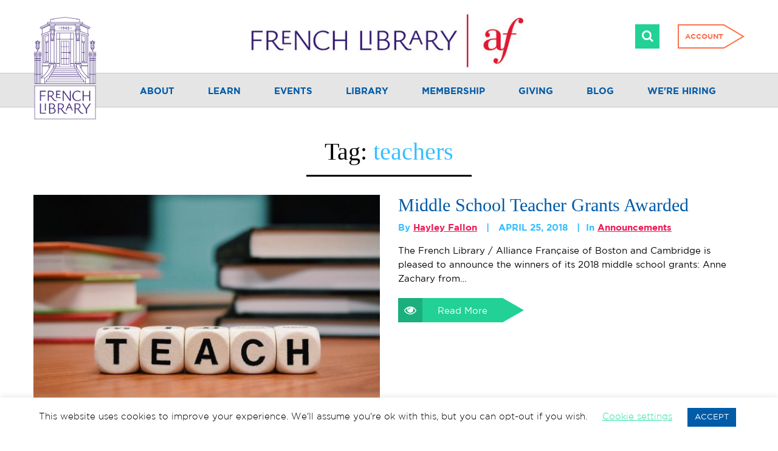

--- FILE ---
content_type: text/html; charset=UTF-8
request_url: https://frenchlibrary.org/tag/teachers/
body_size: 26462
content:
<!DOCTYPE html>
<html lang="en-US">
<head>
	<meta name="facebook-domain-verification" content="ibc5p8xkotdhuswf5ip2flvqqhqk88" />
	<meta charset="UTF-8">
	<meta name="viewport" content="width=device-width, initial-scale=1, maximum-scale=1">
	<link rel="profile" href="https://gmpg.org/xfn/11">
	<link rel="pingback" href="https://frenchlibrary.org/xmlrpc.php">
    	<!--[if lt IE 9]>
	<script src="https://frenchlibrary.org/wp-content/themes/bfcc/js/html5.js"></script>
	<![endif]-->
	<meta name='robots' content='index, follow, max-image-preview:large, max-snippet:-1, max-video-preview:-1' />

	<!-- This site is optimized with the Yoast SEO plugin v26.7 - https://yoast.com/wordpress/plugins/seo/ -->
	<title>teachers Archives - French Library</title>
	<link rel="canonical" href="https://frenchlibrary.org/tag/teachers/" />
	<meta property="og:locale" content="en_US" />
	<meta property="og:type" content="article" />
	<meta property="og:title" content="teachers Archives - French Library" />
	<meta property="og:url" content="https://frenchlibrary.org/tag/teachers/" />
	<meta property="og:site_name" content="French Library" />
	<meta name="twitter:card" content="summary_large_image" />
	<meta name="twitter:site" content="@FrenchLibBoston" />
	<script type="application/ld+json" class="yoast-schema-graph">{"@context":"https://schema.org","@graph":[{"@type":"CollectionPage","@id":"https://frenchlibrary.org/tag/teachers/","url":"https://frenchlibrary.org/tag/teachers/","name":"teachers Archives - French Library","isPartOf":{"@id":"https://frenchlibrary.org/#website"},"primaryImageOfPage":{"@id":"https://frenchlibrary.org/tag/teachers/#primaryimage"},"image":{"@id":"https://frenchlibrary.org/tag/teachers/#primaryimage"},"thumbnailUrl":"https://frenchlibrary.org/wp-content/uploads/2018/04/pexels-photo-301926.jpeg","breadcrumb":{"@id":"https://frenchlibrary.org/tag/teachers/#breadcrumb"},"inLanguage":"en-US"},{"@type":"ImageObject","inLanguage":"en-US","@id":"https://frenchlibrary.org/tag/teachers/#primaryimage","url":"https://frenchlibrary.org/wp-content/uploads/2018/04/pexels-photo-301926.jpeg","contentUrl":"https://frenchlibrary.org/wp-content/uploads/2018/04/pexels-photo-301926.jpeg","width":1280,"height":853},{"@type":"BreadcrumbList","@id":"https://frenchlibrary.org/tag/teachers/#breadcrumb","itemListElement":[{"@type":"ListItem","position":1,"name":"Home","item":"https://frenchlibrary.org/"},{"@type":"ListItem","position":2,"name":"teachers"}]},{"@type":"WebSite","@id":"https://frenchlibrary.org/#website","url":"https://frenchlibrary.org/","name":"French Library","description":"Alliance Française of Boston","publisher":{"@id":"https://frenchlibrary.org/#organization"},"potentialAction":[{"@type":"SearchAction","target":{"@type":"EntryPoint","urlTemplate":"https://frenchlibrary.org/?s={search_term_string}"},"query-input":{"@type":"PropertyValueSpecification","valueRequired":true,"valueName":"search_term_string"}}],"inLanguage":"en-US"},{"@type":"Organization","@id":"https://frenchlibrary.org/#organization","name":"French Library","url":"https://frenchlibrary.org/","logo":{"@type":"ImageObject","inLanguage":"en-US","@id":"https://frenchlibrary.org/#/schema/logo/image/","url":"https://frenchlibrary.org/wp-content/uploads/2023/07/emblem-large-23.png","contentUrl":"https://frenchlibrary.org/wp-content/uploads/2023/07/emblem-large-23.png","width":512,"height":842,"caption":"French Library"},"image":{"@id":"https://frenchlibrary.org/#/schema/logo/image/"},"sameAs":["https://www.facebook.com/FrenchLibraryBoston","https://x.com/FrenchLibBoston"]}]}</script>
	<!-- / Yoast SEO plugin. -->


<link rel='dns-prefetch' href='//www.bookwitty.com' />
<link rel='dns-prefetch' href='//cdn.jsdelivr.net' />
<link rel='dns-prefetch' href='//www.googletagmanager.com' />
<link rel='dns-prefetch' href='//netdna.bootstrapcdn.com' />

<link rel="alternate" type="application/rss+xml" title="French Library &raquo; teachers Tag Feed" href="https://frenchlibrary.org/tag/teachers/feed/" />
<style id='wp-img-auto-sizes-contain-inline-css' type='text/css'>
img:is([sizes=auto i],[sizes^="auto," i]){contain-intrinsic-size:3000px 1500px}
/*# sourceURL=wp-img-auto-sizes-contain-inline-css */
</style>
<link data-minify="1" rel='stylesheet' id='yrw_widget_css-css' href='https://frenchlibrary.org/wp-content/cache/min/1/wp-content/plugins/widget-yelp-reviews/static/css/yrw-widget.css?ver=1768843306' type='text/css' media='all' />
<style id='wp-emoji-styles-inline-css' type='text/css'>

	img.wp-smiley, img.emoji {
		display: inline !important;
		border: none !important;
		box-shadow: none !important;
		height: 1em !important;
		width: 1em !important;
		margin: 0 0.07em !important;
		vertical-align: -0.1em !important;
		background: none !important;
		padding: 0 !important;
	}
/*# sourceURL=wp-emoji-styles-inline-css */
</style>
<link rel='stylesheet' id='wp-block-library-css' href='https://frenchlibrary.org/wp-includes/css/dist/block-library/style.min.css' type='text/css' media='all' />
<style id='global-styles-inline-css' type='text/css'>
:root{--wp--preset--aspect-ratio--square: 1;--wp--preset--aspect-ratio--4-3: 4/3;--wp--preset--aspect-ratio--3-4: 3/4;--wp--preset--aspect-ratio--3-2: 3/2;--wp--preset--aspect-ratio--2-3: 2/3;--wp--preset--aspect-ratio--16-9: 16/9;--wp--preset--aspect-ratio--9-16: 9/16;--wp--preset--color--black: #000000;--wp--preset--color--cyan-bluish-gray: #abb8c3;--wp--preset--color--white: #ffffff;--wp--preset--color--pale-pink: #f78da7;--wp--preset--color--vivid-red: #cf2e2e;--wp--preset--color--luminous-vivid-orange: #ff6900;--wp--preset--color--luminous-vivid-amber: #fcb900;--wp--preset--color--light-green-cyan: #7bdcb5;--wp--preset--color--vivid-green-cyan: #00d084;--wp--preset--color--pale-cyan-blue: #8ed1fc;--wp--preset--color--vivid-cyan-blue: #0693e3;--wp--preset--color--vivid-purple: #9b51e0;--wp--preset--gradient--vivid-cyan-blue-to-vivid-purple: linear-gradient(135deg,rgb(6,147,227) 0%,rgb(155,81,224) 100%);--wp--preset--gradient--light-green-cyan-to-vivid-green-cyan: linear-gradient(135deg,rgb(122,220,180) 0%,rgb(0,208,130) 100%);--wp--preset--gradient--luminous-vivid-amber-to-luminous-vivid-orange: linear-gradient(135deg,rgb(252,185,0) 0%,rgb(255,105,0) 100%);--wp--preset--gradient--luminous-vivid-orange-to-vivid-red: linear-gradient(135deg,rgb(255,105,0) 0%,rgb(207,46,46) 100%);--wp--preset--gradient--very-light-gray-to-cyan-bluish-gray: linear-gradient(135deg,rgb(238,238,238) 0%,rgb(169,184,195) 100%);--wp--preset--gradient--cool-to-warm-spectrum: linear-gradient(135deg,rgb(74,234,220) 0%,rgb(151,120,209) 20%,rgb(207,42,186) 40%,rgb(238,44,130) 60%,rgb(251,105,98) 80%,rgb(254,248,76) 100%);--wp--preset--gradient--blush-light-purple: linear-gradient(135deg,rgb(255,206,236) 0%,rgb(152,150,240) 100%);--wp--preset--gradient--blush-bordeaux: linear-gradient(135deg,rgb(254,205,165) 0%,rgb(254,45,45) 50%,rgb(107,0,62) 100%);--wp--preset--gradient--luminous-dusk: linear-gradient(135deg,rgb(255,203,112) 0%,rgb(199,81,192) 50%,rgb(65,88,208) 100%);--wp--preset--gradient--pale-ocean: linear-gradient(135deg,rgb(255,245,203) 0%,rgb(182,227,212) 50%,rgb(51,167,181) 100%);--wp--preset--gradient--electric-grass: linear-gradient(135deg,rgb(202,248,128) 0%,rgb(113,206,126) 100%);--wp--preset--gradient--midnight: linear-gradient(135deg,rgb(2,3,129) 0%,rgb(40,116,252) 100%);--wp--preset--font-size--small: 13px;--wp--preset--font-size--medium: 20px;--wp--preset--font-size--large: 36px;--wp--preset--font-size--x-large: 42px;--wp--preset--spacing--20: 0.44rem;--wp--preset--spacing--30: 0.67rem;--wp--preset--spacing--40: 1rem;--wp--preset--spacing--50: 1.5rem;--wp--preset--spacing--60: 2.25rem;--wp--preset--spacing--70: 3.38rem;--wp--preset--spacing--80: 5.06rem;--wp--preset--shadow--natural: 6px 6px 9px rgba(0, 0, 0, 0.2);--wp--preset--shadow--deep: 12px 12px 50px rgba(0, 0, 0, 0.4);--wp--preset--shadow--sharp: 6px 6px 0px rgba(0, 0, 0, 0.2);--wp--preset--shadow--outlined: 6px 6px 0px -3px rgb(255, 255, 255), 6px 6px rgb(0, 0, 0);--wp--preset--shadow--crisp: 6px 6px 0px rgb(0, 0, 0);}:where(.is-layout-flex){gap: 0.5em;}:where(.is-layout-grid){gap: 0.5em;}body .is-layout-flex{display: flex;}.is-layout-flex{flex-wrap: wrap;align-items: center;}.is-layout-flex > :is(*, div){margin: 0;}body .is-layout-grid{display: grid;}.is-layout-grid > :is(*, div){margin: 0;}:where(.wp-block-columns.is-layout-flex){gap: 2em;}:where(.wp-block-columns.is-layout-grid){gap: 2em;}:where(.wp-block-post-template.is-layout-flex){gap: 1.25em;}:where(.wp-block-post-template.is-layout-grid){gap: 1.25em;}.has-black-color{color: var(--wp--preset--color--black) !important;}.has-cyan-bluish-gray-color{color: var(--wp--preset--color--cyan-bluish-gray) !important;}.has-white-color{color: var(--wp--preset--color--white) !important;}.has-pale-pink-color{color: var(--wp--preset--color--pale-pink) !important;}.has-vivid-red-color{color: var(--wp--preset--color--vivid-red) !important;}.has-luminous-vivid-orange-color{color: var(--wp--preset--color--luminous-vivid-orange) !important;}.has-luminous-vivid-amber-color{color: var(--wp--preset--color--luminous-vivid-amber) !important;}.has-light-green-cyan-color{color: var(--wp--preset--color--light-green-cyan) !important;}.has-vivid-green-cyan-color{color: var(--wp--preset--color--vivid-green-cyan) !important;}.has-pale-cyan-blue-color{color: var(--wp--preset--color--pale-cyan-blue) !important;}.has-vivid-cyan-blue-color{color: var(--wp--preset--color--vivid-cyan-blue) !important;}.has-vivid-purple-color{color: var(--wp--preset--color--vivid-purple) !important;}.has-black-background-color{background-color: var(--wp--preset--color--black) !important;}.has-cyan-bluish-gray-background-color{background-color: var(--wp--preset--color--cyan-bluish-gray) !important;}.has-white-background-color{background-color: var(--wp--preset--color--white) !important;}.has-pale-pink-background-color{background-color: var(--wp--preset--color--pale-pink) !important;}.has-vivid-red-background-color{background-color: var(--wp--preset--color--vivid-red) !important;}.has-luminous-vivid-orange-background-color{background-color: var(--wp--preset--color--luminous-vivid-orange) !important;}.has-luminous-vivid-amber-background-color{background-color: var(--wp--preset--color--luminous-vivid-amber) !important;}.has-light-green-cyan-background-color{background-color: var(--wp--preset--color--light-green-cyan) !important;}.has-vivid-green-cyan-background-color{background-color: var(--wp--preset--color--vivid-green-cyan) !important;}.has-pale-cyan-blue-background-color{background-color: var(--wp--preset--color--pale-cyan-blue) !important;}.has-vivid-cyan-blue-background-color{background-color: var(--wp--preset--color--vivid-cyan-blue) !important;}.has-vivid-purple-background-color{background-color: var(--wp--preset--color--vivid-purple) !important;}.has-black-border-color{border-color: var(--wp--preset--color--black) !important;}.has-cyan-bluish-gray-border-color{border-color: var(--wp--preset--color--cyan-bluish-gray) !important;}.has-white-border-color{border-color: var(--wp--preset--color--white) !important;}.has-pale-pink-border-color{border-color: var(--wp--preset--color--pale-pink) !important;}.has-vivid-red-border-color{border-color: var(--wp--preset--color--vivid-red) !important;}.has-luminous-vivid-orange-border-color{border-color: var(--wp--preset--color--luminous-vivid-orange) !important;}.has-luminous-vivid-amber-border-color{border-color: var(--wp--preset--color--luminous-vivid-amber) !important;}.has-light-green-cyan-border-color{border-color: var(--wp--preset--color--light-green-cyan) !important;}.has-vivid-green-cyan-border-color{border-color: var(--wp--preset--color--vivid-green-cyan) !important;}.has-pale-cyan-blue-border-color{border-color: var(--wp--preset--color--pale-cyan-blue) !important;}.has-vivid-cyan-blue-border-color{border-color: var(--wp--preset--color--vivid-cyan-blue) !important;}.has-vivid-purple-border-color{border-color: var(--wp--preset--color--vivid-purple) !important;}.has-vivid-cyan-blue-to-vivid-purple-gradient-background{background: var(--wp--preset--gradient--vivid-cyan-blue-to-vivid-purple) !important;}.has-light-green-cyan-to-vivid-green-cyan-gradient-background{background: var(--wp--preset--gradient--light-green-cyan-to-vivid-green-cyan) !important;}.has-luminous-vivid-amber-to-luminous-vivid-orange-gradient-background{background: var(--wp--preset--gradient--luminous-vivid-amber-to-luminous-vivid-orange) !important;}.has-luminous-vivid-orange-to-vivid-red-gradient-background{background: var(--wp--preset--gradient--luminous-vivid-orange-to-vivid-red) !important;}.has-very-light-gray-to-cyan-bluish-gray-gradient-background{background: var(--wp--preset--gradient--very-light-gray-to-cyan-bluish-gray) !important;}.has-cool-to-warm-spectrum-gradient-background{background: var(--wp--preset--gradient--cool-to-warm-spectrum) !important;}.has-blush-light-purple-gradient-background{background: var(--wp--preset--gradient--blush-light-purple) !important;}.has-blush-bordeaux-gradient-background{background: var(--wp--preset--gradient--blush-bordeaux) !important;}.has-luminous-dusk-gradient-background{background: var(--wp--preset--gradient--luminous-dusk) !important;}.has-pale-ocean-gradient-background{background: var(--wp--preset--gradient--pale-ocean) !important;}.has-electric-grass-gradient-background{background: var(--wp--preset--gradient--electric-grass) !important;}.has-midnight-gradient-background{background: var(--wp--preset--gradient--midnight) !important;}.has-small-font-size{font-size: var(--wp--preset--font-size--small) !important;}.has-medium-font-size{font-size: var(--wp--preset--font-size--medium) !important;}.has-large-font-size{font-size: var(--wp--preset--font-size--large) !important;}.has-x-large-font-size{font-size: var(--wp--preset--font-size--x-large) !important;}
/*# sourceURL=global-styles-inline-css */
</style>

<style id='classic-theme-styles-inline-css' type='text/css'>
/*! This file is auto-generated */
.wp-block-button__link{color:#fff;background-color:#32373c;border-radius:9999px;box-shadow:none;text-decoration:none;padding:calc(.667em + 2px) calc(1.333em + 2px);font-size:1.125em}.wp-block-file__button{background:#32373c;color:#fff;text-decoration:none}
/*# sourceURL=/wp-includes/css/classic-themes.min.css */
</style>
<link data-minify="1" rel='stylesheet' id='font-awesome-css' href='https://frenchlibrary.org/wp-content/cache/min/1/font-awesome/4.3.0/css/font-awesome.css?ver=1768843306' type='text/css' media='all' />
<link data-minify="1" rel='stylesheet' id='dashicons-css' href='https://frenchlibrary.org/wp-content/cache/min/1/wp-includes/css/dashicons.min.css?ver=1768843306' type='text/css' media='all' />
<link data-minify="1" rel='stylesheet' id='thickbox-css' href='https://frenchlibrary.org/wp-content/cache/min/1/wp-includes/js/thickbox/thickbox.css?ver=1768843306' type='text/css' media='all' />
<link rel='stylesheet' id='wp-jquery-ui-dialog-css' href='https://frenchlibrary.org/wp-includes/css/jquery-ui-dialog.min.css' type='text/css' media='all' />
<link data-minify="1" rel='stylesheet' id='bookwitty-css' href='https://frenchlibrary.org/wp-content/cache/min/1/wp-content/plugins/bookwitty-wp-plugin/assets/css/bookwitty.min.css?ver=1768843307' type='text/css' media='all' />
<link data-minify="1" rel='stylesheet' id='bookwitty-colors-css' href='https://frenchlibrary.org/wp-content/cache/min/1/wp-content/cache/busting/1/wp-content/plugins/bookwitty-wp-plugin/assets/css/bookwitty-colors.css?ver=1768843307' type='text/css' media='all' />
<link rel='stylesheet' id='kwdcon_contributors-css' href='https://frenchlibrary.org/wp-content/plugins/contributors-wp-plugin/assets/css/min/contributors.min.css' type='text/css' media='all' />
<link data-minify="1" rel='stylesheet' id='cookie-law-info-css' href='https://frenchlibrary.org/wp-content/cache/min/1/wp-content/plugins/cookie-law-info/legacy/public/css/cookie-law-info-public.css?ver=1768843307' type='text/css' media='all' />
<link data-minify="1" rel='stylesheet' id='cookie-law-info-gdpr-css' href='https://frenchlibrary.org/wp-content/cache/min/1/wp-content/plugins/cookie-law-info/legacy/public/css/cookie-law-info-gdpr.css?ver=1768843307' type='text/css' media='all' />
<link data-minify="1" rel='stylesheet' id='collapscore-css-css' href='https://frenchlibrary.org/wp-content/cache/min/1/wp-content/plugins/jquery-collapse-o-matic/css/core_style.css?ver=1768843307' type='text/css' media='all' />
<link data-minify="1" rel='stylesheet' id='collapseomatic-css-css' href='https://frenchlibrary.org/wp-content/cache/min/1/wp-content/plugins/jquery-collapse-o-matic/css/light_style.css?ver=1768843307' type='text/css' media='all' />
<link data-minify="1" rel='stylesheet' id='kwdec-atc-css' href='https://frenchlibrary.org/wp-content/cache/min/1/wp-content/plugins/kwd-events-calendar/assets/css/plugins/atc/atc-base.css?ver=1768843307' type='text/css' media='all' />
<link rel='stylesheet' id='kwdec-css' href='https://frenchlibrary.org/wp-content/plugins/kwd-events-calendar/assets/css/kwdec.min.css?ver=2.0.01' type='text/css' media='all' />
<link data-minify="1" rel='stylesheet' id='tss-css' href='https://frenchlibrary.org/wp-content/cache/min/1/wp-content/plugins/testimonial-slider-and-showcase/assets/css/wptestimonial.css?ver=1768843307' type='text/css' media='all' />
<link data-minify="1" rel='stylesheet' id='wpos-slick-style-css' href='https://frenchlibrary.org/wp-content/cache/min/1/wp-content/plugins/wp-logo-showcase-responsive-slider-slider/assets/css/slick.css?ver=1768843307' type='text/css' media='all' />
<link data-minify="1" rel='stylesheet' id='wpls-public-style-css' href='https://frenchlibrary.org/wp-content/cache/min/1/wp-content/plugins/wp-logo-showcase-responsive-slider-slider/assets/css/wpls-public.css?ver=1768843307' type='text/css' media='all' />
<link rel='stylesheet' id='passster-public-css' href='https://frenchlibrary.org/wp-content/plugins/content-protector/assets/public/passster-public.min.css?ver=4.2.25' type='text/css' media='all' />
<link rel='stylesheet' id='search-filter-plugin-styles-css' href='https://frenchlibrary.org/wp-content/plugins/search-filter-pro/public/assets/css/search-filter.min.css?ver=2.5.21' type='text/css' media='all' />
<link data-minify="1" rel='stylesheet' id='bootstrap-css' href='https://frenchlibrary.org/wp-content/cache/min/1/wp-content/themes/bfcc/bootstrap/css/bootstrap.min.css?ver=1768843307' type='text/css' media='all' />
<link data-minify="1" rel='stylesheet' id='swiper-sl-css-css' href='https://frenchlibrary.org/wp-content/cache/min/1/npm/swiper@11/swiper-bundle.min.css?ver=1768843307' type='text/css' media='all' />
<link data-minify="1" rel='stylesheet' id='fancybox-css-css' href='https://frenchlibrary.org/wp-content/cache/min/1/npm/@fancyapps/ui@5.0/dist/fancybox/fancybox.css?ver=1768843307' type='text/css' media='all' />
<link data-minify="1" rel='stylesheet' id='style-css' href='https://frenchlibrary.org/wp-content/cache/min/1/wp-content/themes/bfcc/style.css?ver=1768843307' type='text/css' media='all' />
<link data-minify="1" rel='stylesheet' id='wp-pagenavi-css' href='https://frenchlibrary.org/wp-content/cache/min/1/wp-content/plugins/wp-pagenavi/pagenavi-css.css?ver=1768843307' type='text/css' media='all' />
<script data-minify="1" type="text/javascript" src="https://frenchlibrary.org/wp-content/cache/min/1/wp-content/plugins/widget-yelp-reviews/static/js/wpac-time.js?ver=1768843307" id="wpac_time_js-js"></script>
<script type="text/javascript" src="https://frenchlibrary.org/wp-includes/js/jquery/jquery.min.js?ver=3.7.1" id="jquery-core-js"></script>
<script type="text/javascript" src="https://frenchlibrary.org/wp-includes/js/jquery/jquery-migrate.min.js?ver=3.4.1" id="jquery-migrate-js"></script>
<script type="text/javascript" id="cookie-law-info-js-extra">
/* <![CDATA[ */
var Cli_Data = {"nn_cookie_ids":[],"cookielist":[],"non_necessary_cookies":[],"ccpaEnabled":"","ccpaRegionBased":"","ccpaBarEnabled":"","strictlyEnabled":["necessary","obligatoire"],"ccpaType":"gdpr","js_blocking":"","custom_integration":"","triggerDomRefresh":"","secure_cookies":""};
var cli_cookiebar_settings = {"animate_speed_hide":"500","animate_speed_show":"500","background":"#FFF","border":"#b1a6a6c2","border_on":"","button_1_button_colour":"#005ba8","button_1_button_hover":"#004986","button_1_link_colour":"#fff","button_1_as_button":"1","button_1_new_win":"","button_2_button_colour":"#333","button_2_button_hover":"#292929","button_2_link_colour":"#444","button_2_as_button":"","button_2_hidebar":"","button_3_button_colour":"#000","button_3_button_hover":"#000000","button_3_link_colour":"#fff","button_3_as_button":"1","button_3_new_win":"","button_4_button_colour":"#000","button_4_button_hover":"#000000","button_4_link_colour":"#25e3a2","button_4_as_button":"","button_7_button_colour":"#61a229","button_7_button_hover":"#4e8221","button_7_link_colour":"#fff","button_7_as_button":"1","button_7_new_win":"","font_family":"inherit","header_fix":"","notify_animate_hide":"1","notify_animate_show":"","notify_div_id":"#cookie-law-info-bar","notify_position_horizontal":"right","notify_position_vertical":"bottom","scroll_close":"","scroll_close_reload":"","accept_close_reload":"","reject_close_reload":"","showagain_tab":"1","showagain_background":"#fff","showagain_border":"#000","showagain_div_id":"#cookie-law-info-again","showagain_x_position":"100px","text":"#000","show_once_yn":"","show_once":"10000","logging_on":"","as_popup":"","popup_overlay":"1","bar_heading_text":"","cookie_bar_as":"banner","popup_showagain_position":"bottom-right","widget_position":"left"};
var log_object = {"ajax_url":"https://frenchlibrary.org/wp-admin/admin-ajax.php"};
//# sourceURL=cookie-law-info-js-extra
/* ]]> */
</script>
<script data-minify="1" type="text/javascript" src="https://frenchlibrary.org/wp-content/cache/min/1/wp-content/plugins/cookie-law-info/legacy/public/js/cookie-law-info-public.js?ver=1768843307" id="cookie-law-info-js"></script>
<script type="text/javascript" src="https://frenchlibrary.org/wp-content/plugins/kwd-events-calendar/assets/js/plugins/atc.min.js" id="kwdec-atc-js"></script>
<script type="text/javascript" src="https://frenchlibrary.org/wp-content/plugins/kwd-wp-shortcodes/assets/js/shortcodes.min.js" id="shortcodes-js"></script>
<script type="text/javascript" src="https://frenchlibrary.org/wp-includes/js/dist/hooks.min.js?ver=dd5603f07f9220ed27f1" id="wp-hooks-js"></script>
<script type="text/javascript" src="https://frenchlibrary.org/wp-includes/js/dist/i18n.min.js?ver=c26c3dc7bed366793375" id="wp-i18n-js"></script>
<script type="text/javascript" id="wp-i18n-js-after">
/* <![CDATA[ */
wp.i18n.setLocaleData( { 'text direction\u0004ltr': [ 'ltr' ] } );
//# sourceURL=wp-i18n-js-after
/* ]]> */
</script>
<script type="text/javascript" src="https://frenchlibrary.org/wp-includes/js/dist/url.min.js?ver=9e178c9516d1222dc834" id="wp-url-js"></script>
<script type="text/javascript" src="https://frenchlibrary.org/wp-includes/js/dist/api-fetch.min.js?ver=3a4d9af2b423048b0dee" id="wp-api-fetch-js"></script>
<script type="text/javascript" id="wp-api-fetch-js-after">
/* <![CDATA[ */
wp.apiFetch.use( wp.apiFetch.createRootURLMiddleware( "https://frenchlibrary.org/wp-json/" ) );
wp.apiFetch.nonceMiddleware = wp.apiFetch.createNonceMiddleware( "af9a042a94" );
wp.apiFetch.use( wp.apiFetch.nonceMiddleware );
wp.apiFetch.use( wp.apiFetch.mediaUploadMiddleware );
wp.apiFetch.nonceEndpoint = "https://frenchlibrary.org/wp-admin/admin-ajax.php?action=rest-nonce";
//# sourceURL=wp-api-fetch-js-after
/* ]]> */
</script>
<script data-minify="1" type="text/javascript" src="https://frenchlibrary.org/wp-content/cache/min/1/wp-content/plugins/content-protector/assets/public/cookie.js?ver=1768843307" id="passster-cookie-js"></script>
<script type="text/javascript" id="passster-public-js-extra">
/* <![CDATA[ */
var ps_ajax = {"ajax_url":"https://frenchlibrary.org/wp-admin/admin-ajax.php","nonce":"36dcd22913","hash_nonce":"973151f6b3","logout_nonce":"3d9b1986cb","post_id":"17922","shortcodes":[],"permalink":"https://frenchlibrary.org/2018/04/25/middle-school-teacher-grants-awarded/","cookie_duration_unit":"days","cookie_duration":"2","disable_cookie":"","unlock_mode":"1"};
//# sourceURL=passster-public-js-extra
/* ]]> */
</script>
<script type="text/javascript" src="https://frenchlibrary.org/wp-content/plugins/content-protector/assets/public/passster-public.min.js?ver=4.2.25" id="passster-public-js"></script>
<script type="text/javascript" id="search-filter-plugin-build-js-extra">
/* <![CDATA[ */
var SF_LDATA = {"ajax_url":"https://frenchlibrary.org/wp-admin/admin-ajax.php","home_url":"https://frenchlibrary.org/","extensions":[]};
//# sourceURL=search-filter-plugin-build-js-extra
/* ]]> */
</script>
<script type="text/javascript" src="https://frenchlibrary.org/wp-content/plugins/search-filter-pro/public/assets/js/search-filter-build.min.js?ver=2.5.21" id="search-filter-plugin-build-js"></script>
<script type="text/javascript" src="https://frenchlibrary.org/wp-content/plugins/search-filter-pro/public/assets/js/chosen.jquery.min.js?ver=2.5.21" id="search-filter-plugin-chosen-js"></script>

<!-- Google tag (gtag.js) snippet added by Site Kit -->
<!-- Google Analytics snippet added by Site Kit -->
<script type="text/javascript" src="https://www.googletagmanager.com/gtag/js?id=GT-NNSJWB8" id="google_gtagjs-js" async></script>
<script type="text/javascript" id="google_gtagjs-js-after">
/* <![CDATA[ */
window.dataLayer = window.dataLayer || [];function gtag(){dataLayer.push(arguments);}
gtag("set","linker",{"domains":["frenchlibrary.org"]});
gtag("js", new Date());
gtag("set", "developer_id.dZTNiMT", true);
gtag("config", "GT-NNSJWB8");
//# sourceURL=google_gtagjs-js-after
/* ]]> */
</script>
<link rel="https://api.w.org/" href="https://frenchlibrary.org/wp-json/" /><link rel="alternate" title="JSON" type="application/json" href="https://frenchlibrary.org/wp-json/wp/v2/tags/135" /><!-- start Simple Custom CSS and JS -->
<style type="text/css">
body.sticky-header {
	padding-top: 150px;
}
body.sticky-logo .site-header {
	margin-top: 170px;
}
.newLogo {
	width: 460px;
	/*width:600px;*/
	display: block;
	/*margin: 8px auto 0;*/
	margin:0 auto;
}
.newLogo img{
	width:100%;
}
.site-branding .container {
	height: 100px;
}
.site-header .search-form-container {
	position: absolute;
	top: -136px;
	right: 140px;
}
.site-branding .online-account {
	top: 20px;
}
.sticky-header .newLogo {
	width: 340px;
	margin-top:-14px;
}

.sticky-header .site-branding .container {
	height: 60px;
}

.sticky-header .site-header .search-form-container {
	top: -116px;
}
.sticky-header .site-branding .online-account {
	top: 0;
}

.site-nav-menu {
	position: relative;
	max-width: 1170px;
	margin: 0 auto;
}
.site-nav-menu img {
	position: absolute;
	width: 104px;
	top: -94px;
	left: 0;
	image-rendering:-webkit-optimize-contrast;
}
.sticky-header .site-nav-menu img {
	display:none;
}


@media (max-width:1200px){
	.site-nav-menu {
		max-width: 970px;
	}   
}
@media (max-width:980px){
	site-nav-menu {
		max-width: unset;
		margin: unset;
	}
	.site-nav-menu img {
		display:none;
	}
}

@media (min-width: 992px) and (max-width: 1199px){
	body.sticky-header .site-header {
		top: -173px;
	}
	.newLogo {
		max-width:500px;
	}
}

@media (min-width: 768px) and (max-width: 991px){
	.main-navigation .menu {
		margin-left: 0;
		margin-right: 0;
		text-align: center;
	}
}

@media (max-width:980px) and (min-width:768px){
	.newLogo {
		max-width: 350px;
		margin: 10px 0;
	}
	.site-branding {
		padding: 0;
	}
	.site-header .search-form-container {
		top: -130px;
	}

	body.sticky-logo .site-header {
		margin-top: 130px;
	}
	.sticky-header .site-branding {
		padding: 20px 0 0 0;
	}
	.sticky-header .site-header .search-form-container {
		top: -110px;
	}
}

@media (max-width:767px){
	.site-branding .online-account{
		top:unset;
	}
	.site-branding .container{
		height:94px !important;
	}
	.newLogo {
		width:290px;
		display: block;
		margin: -8px auto 0;
	}
	.sticky-header .newLogo {
		/*width: 250px;*/
		margin-top:-8px;
	}
	.sticky-header .site-branding .container {
		height: 80px;
	}
	body.sticky-logo .site-header {
		margin-top: 64px;
	}
	.sticky-header .site-branding .online-account{
		top:unset;
	}
	.site-header .search-form-container {
		position: unset;
	}
}

.grecaptcha-badge{
	display:none !important;
}
/* styling comment form and comments area  */
.comment-form-author input,.comment-form-author textarea, .comment-form-email input, .comment-form-comment textarea {
  border: 1px solid #005ba8!important;
}
.comment-metadata a{
	color: #36bfff !important;
	font-weight: 700;
}

.form-submit input[type=submit] {
    cursor: pointer;
    font-family: "Gotham",sans-serif;
    font-weight: 400;
    font-size: 15px;
    text-transform: none;
    color: #005ba8;
    padding: 0 25px;
    background: #21d195;
    color: #fff;
    text-decoration: none;
    line-height: 43px;
    height: 40px;
    border: none;
    border-radius: 0;
    position: relative;
    margin-right: 35px;
}
.form-submit input[type=submit]:after {
    content: "";
    display: block;
    width: 35px;
    height: 40px;
    position: absolute;
    top: 0;
    left: 100%;
    border-top: 20px solid transparent !important;
    border-bottom: 20px solid transparent !important;
    border-left: 35px solid #21d195 !important;
}
.form-submit input[type=submit]:hover {
	background: #25e3a2 !important;
}
.comment-content{
    background: #f6f8fa;
    margin-top: 20px;
    padding: 20px;
    position: relative;
}
.comment-form-comment label,.comment-form-author label, .comment-form-email label{
	display: block !important;
}
.commentlist li{
	list-style-type: disclosure-closed;
}
.comment-meta .comment-author{
	padding-top: 20px;
}</style>
<!-- end Simple Custom CSS and JS -->
<meta name="generator" content="Site Kit by Google 1.170.0" /><!-- Google Tag Manager -->
<script>(function(w,d,s,l,i){w[l]=w[l]||[];w[l].push({'gtm.start':
new Date().getTime(),event:'gtm.js'});var f=d.getElementsByTagName(s)[0],
j=d.createElement(s),dl=l!='dataLayer'?'&l='+l:'';j.async=true;j.src=
'https://www.googletagmanager.com/gtm.js?id='+i+dl;f.parentNode.insertBefore(j,f);
})(window,document,'script','dataLayer','GTM-TNQPRZ62');</script>
<!-- End Google Tag Manager -->

<!-- Global site tag (gtag.js) - Google Analytics -->
<script async src="https://www.googletagmanager.com/gtag/js?id=UA-72311148-1"></script>
<script>
  window.dataLayer = window.dataLayer || [];
  function gtag(){dataLayer.push(arguments);}
  gtag('js', new Date());  gtag('config', 'UA-72311148-1');	
</script>        <style>
            .passster-form {
                max-width: 700px !important;
                        }

            .passster-form > form {
                background: #FAFAFA;
                padding: 20px 20px 20px 20px;
                margin: 0px 0px 0px 0px;
                border-radius: px;
            }

            .passster-form .ps-form-headline {
                font-size: 24px;
                font-weight: 500;
                color: #6804cc;
            }

            .passster-form p {
                font-size: 16px;
                font-weight: 300;
                color: #000;
            }

            .passster-submit, .passster-submit-recaptcha,
			.passster-submit, .passster-submit-turnstile {
                background: #1e73be;
                padding: 10px 10px 10px 10px;
                margin: 0px 0px 0px 0px;
                border-radius: px;
                font-size: 12px;
                font-weight: 400;
                color: #fff;
            }

            .passster-submit:hover, .passster-submit-recaptcha:hover,
            .passster-submit:hover, .passster-submit-turnstile:hover {
                background: #000;
                color: #fff;
            }
        </style>
		
<!-- BEGIN recaptcha, injected by plugin wp-recaptcha-integration  -->

<!-- END recaptcha -->
<link rel="icon" href="https://frenchlibrary.org/wp-content/uploads/2023/05/favicon-p-6-small.png" sizes="32x32" />
<link rel="icon" href="https://frenchlibrary.org/wp-content/uploads/2023/05/favicon-p-6-small.png" sizes="192x192" />
<link rel="apple-touch-icon" href="https://frenchlibrary.org/wp-content/uploads/2023/05/favicon-p-6-small.png" />
<meta name="msapplication-TileImage" content="https://frenchlibrary.org/wp-content/uploads/2023/05/favicon-p-6-small.png" />
		<style type="text/css" id="wp-custom-css">
			@media all and (max-width: 767px){
	.container .slick-slider {
	margin-left: 0px !important;
	margin-right: 0px !important;
}
	.banner-content.intro_text.container p a {
    font-size: 18px !important;
 }
	.slick-slider.slick-mobile-top .slick-arrow.slick-prev {
	margin-left: 0 !important;
}
	.youtubeonclasspg {
	margin-bottom: 50px !important;
}
}

.searchandfilter ul {
	padding-left: 0px;
}

.searchandfilter ul li {
	display: inline-block;
	margin: 0 30px 0 0;
}		</style>
		        <meta name="google-site-verification" content="-Qztufusm6-Kzj7RkJ4Co7czqzy5ZqimB18SLQGqg4g" />
<meta name="generator" content="WP Rocket 3.20.3" data-wpr-features="wpr_minify_js wpr_minify_css wpr_preload_links wpr_desktop" /></head>

<body data-rsssl=1 class="archive tag tag-teachers tag-135 wp-theme-bfcc">
<div data-rocket-location-hash="57eb0956558bf7ad8062fd5c02b81560" id="page" class="hfeed site">
    <header data-rocket-location-hash="e6dec5522a8b56befa615ed1945d2e58" id="masthead" class="site-header" role="banner">
		
			<div data-rocket-location-hash="5cd83cba399d508b78dc1100d7c0521b" class="site-branding">
				<div data-rocket-location-hash="ca23f7c07336b7cf8c7766d2ffffc9d9" class="container">
						
					<a class="newLogo" href="https://frenchlibrary.org/" rel="home">
						<!--<img src="/wp-content/uploads/2025/03/80th-logo-af-transparent.webp" alt="french library logo"/>-->
						<img src="/wp-content/uploads/2026/01/FLAF-logo-V2-web-1.jpg" alt="french library logo"/>
					</a>
					<a id="menu-button" class="visible-xs" href="#">
						<i class="fa fa-bars"></i>
						<span>Menu</span>
					</a>
					<a href="https://apm.activecommunities.com/frenchcultural/ActiveNet_Login" class="btn btn-outline btn-orange online-account" target="_blank" rel="nofollow"><i class="fa fa-user visible-xs"></i>Account</a>
				</div>
			</div>
			<!--<style>
				body.sticky-header {
					padding-top: 150px;
				}
				body.sticky-logo .site-header {
					margin-top: 170px;
				}
				.newLogo {
					width: 500px;
					display: block;
					margin: -30px auto 0;
				}
				.site-branding .container {
					height: 100px;
				}
				.site-header .search-form-container {
					position: absolute;
					top: -136px;
					right: 140px;
				}
				.site-branding .online-account {
					top: 20px;
				}

				.sticky-header .newLogo {
					width: 300px;
					margin-top:-20px;
				}

				.sticky-header .site-branding .container {
					height: 60px;
				}

				.sticky-header .site-header .search-form-container {
					top: -116px;
				}
				.sticky-header .site-branding .online-account {
					top: 0;
				}
				
				.site-nav-menu {
					position: relative;
					max-width: 1170px;
					margin: 0 auto;
				}
				.site-nav-menu img {
					position: absolute;
					width: 170px;
					top: -75px;
					left: -20px;
				}
				.sticky-header .site-nav-menu img {
				   display:none;
				}


				@media (max-width:1200px){
					 .site-nav-menu {
						max-width: 970px;
					}   
				}
				@media (max-width:980px){
					site-nav-menu {
						max-width: unset;
						margin: unset;
					}
					.site-nav-menu img {
						display:none;
					}
				}
				
				@media (min-width: 992px) and (max-width: 1199px){
					body.sticky-header .site-header {
						top: -173px;
					}
				}
				
				@media (min-width: 768px) and (max-width: 991px){
					.main-navigation .menu {
						margin-left: 0;
						margin-right: 0;
						text-align: center;
					}
				}
				
				@media (max-width:980px) and (min-width:768px){
					.newLogo {
						max-width: 400px;
						margin: -15px 0;
					}
					.site-branding {
						padding: 20px 0 0 0;
					}
					.site-header .search-form-container {
						top: -130px;
					}


					body.sticky-logo .site-header {
						margin-top: 130px;
					}
					.sticky-header .site-branding {
						padding: 20px 0 0 0;
					}
					.sticky-header .site-header .search-form-container {
						top: -110px;
					}
				}
				
				@media (max-width:767px){
					.site-branding .online-account{
						top:unset;
					}
					.newLogo {
						width: 300px;
						display: block;
						margin: -15px auto;
					}
					
					sticky-header .site-branding .container {
						height: 90px;
					}
					body.sticky-logo .site-header {
						margin-top: 64px;
					}
					.sticky-header .site-branding .online-account{
						top:unset;
					}
					.site-header .search-form-container {
						position: unset;
					}
				}

			</style>-->
        <!--<div class="site-branding">
            <div class="container">
                <a id="menu-button" class="visible-xs" href="#">
                    <i class="fa fa-bars"></i>
                    <span>Menu</span>
                </a>
                <h1 class="site-title text-hide">
                    <a href="" rel="home"></a>
                </h1>
                <a class="logo hidden-xs" href="" rel="home"></a>
                <a href="https://apm.activecommunities.com/frenchcultural/ActiveNet_Login" class="btn btn-outline btn-orange online-account" target="_blank" rel="nofollow"><i class="fa fa-user visible-xs"></i>Account</a>
            </div>
        </div>-->
        <nav id="site-navigation" class="main-navigation" role="navigation">
            <div class="site-nav-menu">
					<img src="/wp-content/themes/bfcc/images/emblem-large-23.png" alt="french library emblem"/>
                <div class="menu-header-menu-container"><ul id="menu-header-menu" class="menu"><li id="menu-item-148" class="menu-home visible-xs menu-item menu-item-type-custom menu-item-object-custom menu-item-home menu-item-148"><a href="https://frenchlibrary.org/">Home</a></li>
<li id="menu-item-17" class="menu-item menu-item-type-custom menu-item-object-custom menu-item-has-children menu-item-17"><a href="#">About</a>
<ul class="sub-menu">
	<li id="menu-item-278" class="menu-item menu-item-type-post_type menu-item-object-page menu-item-278"><a href="https://frenchlibrary.org/about-us/">About Us</a></li>
	<li id="menu-item-279" class="menu-item menu-item-type-post_type menu-item-object-page menu-item-279"><a href="https://frenchlibrary.org/visit-us/">Visit Us</a></li>
	<li id="menu-item-277" class="menu-item menu-item-type-post_type menu-item-object-page menu-item-277"><a href="https://frenchlibrary.org/our-team/">Our Team</a></li>
	<li id="menu-item-55120" class="menu-item menu-item-type-post_type menu-item-object-page menu-item-55120"><a href="https://frenchlibrary.org/rentals/">Private Event Space in Boston</a></li>
	<li id="menu-item-276" class="menu-item menu-item-type-post_type menu-item-object-page menu-item-276"><a href="https://frenchlibrary.org/faqs/">FAQs</a></li>
	<li id="menu-item-56699" class="menu-item menu-item-type-post_type menu-item-object-page menu-item-56699"><a href="https://frenchlibrary.org/safety-2/">Health Protocols</a></li>
	<li id="menu-item-37326" class="menu-item menu-item-type-post_type menu-item-object-page menu-item-37326"><a href="https://frenchlibrary.org/french-library-gift-cards/">FL Gift Cards</a></li>
</ul>
</li>
<li id="menu-item-18" class="menu-item menu-item-type-custom menu-item-object-custom menu-item-has-children menu-item-18"><a href="https://frenchlibrary.org/classes/">Learn</a>
<ul class="sub-menu">
	<li id="menu-item-66567" class="menu-item menu-item-type-post_type menu-item-object-page menu-item-66567"><a href="https://frenchlibrary.org/classes/">French Classes</a></li>
	<li id="menu-item-53368" class="menu-item menu-item-type-custom menu-item-object-custom menu-item-53368"><a href="https://frenchlibrary.org/summer-in-french/">Summer Program for Kids &#038; Teens</a></li>
	<li id="menu-item-21249" class="menu-item menu-item-type-post_type menu-item-object-page menu-item-21249"><a href="https://frenchlibrary.org/private-lessons-2/">Private Lessons</a></li>
	<li id="menu-item-64123" class="menu-item menu-item-type-post_type menu-item-object-page menu-item-64123"><a href="https://frenchlibrary.org/ultimate-french-learning-program/">Ultimate French Learning Program</a></li>
	<li id="menu-item-19417" class="menu-item menu-item-type-post_type menu-item-object-page menu-item-19417"><a href="https://frenchlibrary.org/placement-tests/">Placement Tests</a></li>
	<li id="menu-item-60246" class="menu-item menu-item-type-post_type menu-item-object-page menu-item-60246"><a href="https://frenchlibrary.org/teacher-resources/">Field Trips to the French Library</a></li>
	<li id="menu-item-44870" class="menu-item menu-item-type-post_type menu-item-object-page menu-item-44870"><a href="https://frenchlibrary.org/study-in-france/">Study in France</a></li>
</ul>
</li>
<li id="menu-item-17910" class="menu-item menu-item-type-custom menu-item-object-custom menu-item-has-children menu-item-17910"><a href="https://frenchlibrary.org/upcoming-events/">Events</a>
<ul class="sub-menu">
	<li id="menu-item-8931" class="menu-item menu-item-type-post_type menu-item-object-page menu-item-8931"><a href="https://frenchlibrary.org/upcoming-events/">All Events</a></li>
	<li id="menu-item-57511" class="menu-item menu-item-type-post_type menu-item-object-page menu-item-57511"><a href="https://frenchlibrary.org/gastronomy-wine-program/">Gastronomy &#038; Wine Program</a></li>
	<li id="menu-item-20816" class="menu-item menu-item-type-post_type menu-item-object-page menu-item-20816"><a href="https://frenchlibrary.org/member-events/">Member Events</a></li>
	<li id="menu-item-57563" class="menu-item menu-item-type-post_type menu-item-object-page menu-item-57563"><a href="https://frenchlibrary.org/french-library-theater-club-2/">Theater Club</a></li>
	<li id="menu-item-9697" class="menu-item menu-item-type-post_type menu-item-object-page menu-item-9697"><a href="https://frenchlibrary.org/volunteer/">Volunteer with French Library in Boston</a></li>
</ul>
</li>
<li id="menu-item-20" class="menu-item menu-item-type-custom menu-item-object-custom menu-item-has-children menu-item-20"><a href="https://frenchlibrary.org/library-resources/">Library</a>
<ul class="sub-menu">
	<li id="menu-item-49231" class="menu-item menu-item-type-post_type menu-item-object-page menu-item-49231"><a href="https://frenchlibrary.org/library-resources/">Library Resources</a></li>
	<li id="menu-item-49232" class="menu-item menu-item-type-post_type menu-item-object-page menu-item-49232"><a href="https://frenchlibrary.org/library-faq/">Library FAQ</a></li>
	<li id="menu-item-49233" class="menu-item menu-item-type-post_type menu-item-object-page menu-item-49233"><a href="https://frenchlibrary.org/culturetheque/">Culturethèque: Dive into Your Digital French Library</a></li>
</ul>
</li>
<li id="menu-item-22" class="menu-item menu-item-type-custom menu-item-object-custom menu-item-22"><a href="https://frenchlibrary.org/membership/">Membership</a></li>
<li id="menu-item-23" class="menu-item menu-item-type-custom menu-item-object-custom menu-item-has-children menu-item-23"><a href="/donations">Giving</a>
<ul class="sub-menu">
	<li id="menu-item-1806" class="menu-item menu-item-type-post_type menu-item-object-page menu-item-1806"><a href="https://frenchlibrary.org/donations/">Donations</a></li>
	<li id="menu-item-1805" class="menu-item menu-item-type-post_type menu-item-object-page menu-item-1805"><a href="https://frenchlibrary.org/sponsorships/">Sponsorships</a></li>
	<li id="menu-item-10109" class="menu-item menu-item-type-post_type menu-item-object-page menu-item-10109"><a href="https://frenchlibrary.org/annual-reports/">Annual Reports</a></li>
</ul>
</li>
<li id="menu-item-5041" class="menu-item menu-item-type-post_type menu-item-object-page menu-item-5041"><a href="https://frenchlibrary.org/blog/">Blog</a></li>
<li id="menu-item-22265" class="menu-item menu-item-type-post_type menu-item-object-page menu-item-22265"><a href="https://frenchlibrary.org/careers/">We're Hiring</a></li>
</ul></div>                <div class="container search-wrap">
                    <div class="search-form-container">
                        <form role="search" method="get" class="search-form" action="https://frenchlibrary.org/search/">
                            <button type="submit" class="search-submit header-search"><span class="fa fa-search"></span></button>
                            <input id="search" type="search" class="search-field form-control" placeholder="Search" value="" name="_sf_s" title="Search" />
                        </form>
                    </div>
                </div>
            </div>
            <a href="#" id="menu-close" class="visible-xs">
                <span>&times;</span>
            </a>
        </nav>
    </header>
	<div data-rocket-location-hash="9aeef69b3a30307314ed240f74205056" id="content" class="site-content">
<section data-rocket-location-hash="9f10adb2831d045daa4ca12e91463e7b" class="page-section section-white">
    <div class="container">
        <div class="title_wrap">
            <h2 class="page_title">Tag: <span>teachers</span></h2>
        </div>
        <div class="post_listings event_listings">
            <div class="event_listing event_listing-wide post_listing card">
    <div class="row">
        <div class="col-sm-6">
            <a href="https://frenchlibrary.org/2018/04/25/middle-school-teacher-grants-awarded/">
                <img width="580" height="435" src="https://frenchlibrary.org/wp-content/uploads/2018/04/pexels-photo-301926-580x435.jpeg" class="img-responsive wp-post-image" alt="" decoding="async" fetchpriority="high" />            </a>
        </div>
        <div class="col-sm-6 event_listing-info">
            <h3 class="subsection_title">
                <a href="https://frenchlibrary.org/2018/04/25/middle-school-teacher-grants-awarded/">Middle School Teacher Grants Awarded</a>
            </h3>
            <div class="post_meta">
                <span class="post_contributor">By <a href="https://frenchlibrary.org/?post_type=kwdcon_contributor&p=15152">Hayley Fallon</a> </span>                <span class="post_date">
                    <time datetime="2018-04-25T18:14:55-04:00">
                        April 25, 2018                    </time>
                </span>
                <span class="post_category">In <a href="https://frenchlibrary.org/category/announcements/">Announcements</a></span>            </div>
            <p class="event_excerpt">The French Library / Alliance Française of Boston and Cambridge is pleased to announce the winners of its 2018 middle school grants: Anne Zachary from&hellip;</p>
            <a class="btn btn-icon" href="https://frenchlibrary.org/2018/04/25/middle-school-teacher-grants-awarded/">
                <i class="fa fa-eye"></i>
                Read More            </a>
        </div>
    </div>
</div>
        </div>
    </div>
</section>


	</div><!-- .site-content -->
    <section data-rocket-location-hash="d9768fb179d7d9b19f646f1b889ec33a" class="banner-newsletter-footer newsletter-form" id="footer-newsletter">
    <div class="container">
        <div class="row">
            <div class="col-md-9 col-sm-12">
                <p class="subsection_subtitle">Subscribe to our Newsletter</p>
                <div id="mc_embed_signup">
    <form action="//frenchculturalcenter.us12.list-manage.com/subscribe/post?u=fcac4e92cea5e4835df851ae4&amp;id=90d9076f3d" method="post" id="mc-embedded-subscribe-form" name="mc-embedded-subscribe-form" class="validate" target="_blank" novalidate>
        <input type="checkbox" id="group_1" name="group[2901][1]" value="1" class="av-checkbox" checked="checked" style="display: none;">
        <div id="mc_embed_signup_scroll">
            <div class="row">
                <div class="col-sm-3 col-fname">
                    <div class="mc-field-group form-group">
                        <label for="mce-FNAME">First Name*</label>
                        <input type="text" value="" name="FNAME" placeholder="John" class="required form-control" id="mce-FNAME">
                    </div>
                </div>
                <div class="col-sm-3 col-lname">
                    <div class="mc-field-group form-group">
                        <label for="mce-LNAME">Last Name*</label>
                        <input type="text" value="" name="LNAME" placeholder="Doe" class="required form-control" id="mce-LNAME">
                    </div>
                </div>
                <div class="col-sm-3 col-email">
                    <div class="mc-field-group form-group">
                        <label for="mce-EMAIL">Email*</label>
                        <input type="email" value="" name="EMAIL" placeholder="john.doe@domain.com" class="required email form-control" id="mce-EMAIL">
                    </div>
                </div>
                <div class="col-sm-3 col-submit">
                    <div class="clear form-group form-actions">
                        <label class="hidden-xs">&nbsp;</label>
                        <button class="btn btn-white btn-icon" type="submit" name="subscribe" id="mc-embedded-subscribe">
                            <i class="fa fa-arrow-circle-o-right"></i>
                            Submit                        </button>
                    </div>
                </div>
            </div>
            <div id="mce-responses" class="clear">
                <div class="response" id="mce-error-response" style="display:none"></div>
                <div class="response" id="mce-success-response" style="display:none"></div>
            </div>    <!-- real people should not fill this in and expect good things - do not remove this or risk form bot signups-->
            <div style="position: absolute; left: -5000px;" aria-hidden="true"><input type="text" name="b_fcac4e92cea5e4835df851ae4_90d9076f3d" tabindex="-1" value=""></div>
            <p class="form-instructions">All fields labeled * are required</p>
        </div>
    </form>
</div>
<script data-minify="1" type='text/javascript' src='https://frenchlibrary.org/wp-content/cache/min/1/downloads.mailchimp.com/js/mc-validate.js?ver=1768843307'></script><script type='text/javascript'>(function($) {window.fnames = new Array(); window.ftypes = new Array();fnames[0]='EMAIL';ftypes[0]='email';fnames[1]='FNAME';ftypes[1]='text';fnames[2]='LNAME';ftypes[2]='text';}(jQuery));var $mcj = jQuery.noConflict(true);</script>
            </div>
            <div class="col-md-2 col-md-offset-1 col-sm-12 newsletter-follow">
                <p class="subsection_subtitle">Follow Us</p>
                <div class="social-follow">
                    <a href="https://twitter.com/FrenchLibBoston" rel="nofollow" target="_blank">
                        <i class="fa fa-twitter"></i>
                    </a>
                    <a href="https://www.facebook.com/FrenchLibraryBoston" rel="nofollow" target="_blank">
                        <i class="fa fa-facebook"></i>
                    </a>
                    <a href="https://www.instagram.com/frenchlibraryboston/" rel="nofollow" target="_blank">
                        <i class="fa fa-instagram"></i>
                    </a>
                </div>
            </div>
        </div>
    </div>
</section>
	<footer id="colophon" class="site-footer" role="contentinfo">
		<div class="site-info">
            <div class="container">
                <div class="row">
                    <div class='col-sm-3 hidden-xs'>
                       <div id="text-3" class="widget widget_text"><h2 class="widgettitle">Contact Us</h2>
			<div class="textwidget"><div class="block-address">
<h3>Reception and Visiting Hours</h3>
Call us at 617.912.0400<br><br>


Mon: Closed <br />
Tue: 9:45AM - 7:00PM<br />
Wed: 9:45AM - 7:00PM<br />
Thu: 9:45AM - 7:00PM<br />
Fri: 9:45AM - 5:00PM<br />
Sat: 9:00AM - 3:00PM<br />
Sun: Closed<br />
</div><br>
</div>
		</div>
<div id="text-2" class="widget widget_text"><h2 class="widgettitle">Visit Us</h2>
			<div class="textwidget"><div class="block-address">
French Library<br>
<address itemprop="address" itemscope itemtype="http://schema.org/PostalAddress">
<span itemprop="streetAddress">53 Marlborough St.</span><br/>
<span itemprop="addressLocality">Boston</span>, <span itemprop="addressRegion">MA</span> <span itemprop="postalCode">02116</span><br/>
<br> 
</address></div>
<br>
<a 
href="https://frenchlibrary.org/safety-2/">Health Protocols</a>
</div>
		</div>
                    </div>
                    <div class='col-sm-3 hidden-xs'>
                       <div id="text-11" class="widget widget_text">			<div class="textwidget"><div class="block-address"><b>Library Floor Visiting Hours</b><br />
Have a question about the library or our virtual resources? Contact us at librarian@frenchlibrary.org.</div>
<div class="ewa-rteLine"><br class='line-break' /></div>
<div class="ewa-rteLine"></div>
<div>Mon: Closed<br />
Tue: 12:00PM &#8211; 7:00PM<br />
Wed: 11:00AM &#8211; 7:00PM<br />
Thu: 10:00AM &#8211; 5:00PM<br />
Fri: 10:00AM &#8211; 5:00PM<br />
Sat: 9:00AM &#8211; 3:00PM<br />
Sun: Closed</p>
</div>
<br class='line-break' />
</div>
		</div>
                    </div>
                    <div class='col-sm-3 site-credits-block'>
                        <div class="hidden-xs">
                             <div id="text-6" class="widget widget_text"><h2 class="widgettitle">Make A Donation</h2>
			<div class="textwidget"><p>
Please make your gift online via the Donations Page. Gifts to the French Library can also be made by check or by phone.<br><br>
For Check Donations:<br>
Please make check payable to: French Library
<br><br>
Mail to:<br>
French Library<br>
Attn: Development Department<br>
French Library<br>
53 Marlborough Street<br>
Boston, MA 02116<br>
<br><br>
For Phone Donations:<br>

Please call: 617-912-0400
</div>
		</div>
                        </div>
                    </div>
                    <div class='col-sm-2 col-sm-offset-1 footer-links'>
                       <div id="text-8" class="widget widget_text">			<div class="textwidget"><ul>

<li><a href="https://frenchlibrary.org/alliance-francaise-boston/">ALLIANCE FRANÇAISE</a></li>
</ul>

<ul>
<li><a href="https://frenchlibrary.org/translations/">TRANSLATIONS</a></li>
<li><a href="https://frenchlibrary.org/rentals/">RENT OUR SPACE</a></li>
</ul>

<ul>
<li><a href="https://frenchlibrary.org/volunteer/">VOLUNTEER</a></li>
<li><a href="https://frenchlibrary.org/careers/">CAREERS</a></li>
</ul>

<ul>
<!--<a href="https://frenchlibrary.org/for-companies/"><li>FOR COMPANIES</a></li>-->
<a href="https://frenchlibrary.org/code-of-conduct/"><li>Code of Conduct</a></li>
</ul>

<ul>
<li><a href="https://frenchlibrary.org/legal/">LEGAL</a></li>
<li><a href="https://frenchlibrary.org/faqs/">FAQS</a></li>
</ul>
<P> </P></div>
		</div>
<div id="text-7" class="widget widget_text"><h2 class="widgettitle">Press</h2>
			<div class="textwidget"><p>
For press inquiries, <br/>
please contact us at <a href="mailto:press@frenchlibrary.org">press@frenchlibrary.org</a>
</p></div>
		</div>
                    </div>
                </div>
				<div class="row">
					<br><br><br><center><p>&COPY; French Library 2026</p></center>
				</div>
            </div>
        </div><!-- .site-info -->
	</footer><!-- .site-footer -->

</div><!-- .site -->

<script type="speculationrules">
{"prefetch":[{"source":"document","where":{"and":[{"href_matches":"/*"},{"not":{"href_matches":["/wp-*.php","/wp-admin/*","/wp-content/uploads/*","/wp-content/*","/wp-content/plugins/*","/wp-content/themes/bfcc/*","/*\\?(.+)"]}},{"not":{"selector_matches":"a[rel~=\"nofollow\"]"}},{"not":{"selector_matches":".no-prefetch, .no-prefetch a"}}]},"eagerness":"conservative"}]}
</script>

<div data-rocket-location-hash="5fb2aff277520ab57d97144519cf891c" id="bwwpp-message-box" class=" bwwpp_hide">
  </div>
<!-- Confirmation dialog -->
<div data-rocket-location-hash="bd840dc833d641521bfc27e0a2cb48fd" id="bwwpp-dialog-confirm" class="bwwpp-dialog-confirm">
  <p><span id='bwwpp-confirm-dialog-message'></span></p>
</div>
<!--googleoff: all--><div id="cookie-law-info-bar" data-nosnippet="true"><span>This website uses cookies to improve your experience. We'll assume you're ok with this, but you can opt-out if you wish. <a role='button' class="cli_settings_button" style="margin:5px 20px 5px 20px">Cookie settings</a><a role='button' data-cli_action="accept" id="cookie_action_close_header" class="medium cli-plugin-button cli-plugin-main-button cookie_action_close_header cli_action_button wt-cli-accept-btn" style="margin:5px">ACCEPT</a></span></div><div id="cookie-law-info-again" data-nosnippet="true"><span id="cookie_hdr_showagain">Privacy &amp; Cookies Policy</span></div><div class="cli-modal" data-nosnippet="true" id="cliSettingsPopup" tabindex="-1" role="dialog" aria-labelledby="cliSettingsPopup" aria-hidden="true">
  <div class="cli-modal-dialog" role="document">
	<div class="cli-modal-content cli-bar-popup">
		  <button type="button" class="cli-modal-close" id="cliModalClose">
			<svg class="" viewBox="0 0 24 24"><path d="M19 6.41l-1.41-1.41-5.59 5.59-5.59-5.59-1.41 1.41 5.59 5.59-5.59 5.59 1.41 1.41 5.59-5.59 5.59 5.59 1.41-1.41-5.59-5.59z"></path><path d="M0 0h24v24h-24z" fill="none"></path></svg>
			<span class="wt-cli-sr-only">Close</span>
		  </button>
		  <div class="cli-modal-body">
			<div class="cli-container-fluid cli-tab-container">
	<div class="cli-row">
		<div class="cli-col-12 cli-align-items-stretch cli-px-0">
			<div class="cli-privacy-overview">
				<h4>Privacy Overview</h4>				<div class="cli-privacy-content">
					<div class="cli-privacy-content-text">This website uses cookies to improve your experience while you navigate through the website. Out of these cookies, the cookies that are categorized as necessary are stored on your browser as they are essential for the working of basic functionalities of the website. We also use third-party cookies that help us analyze and understand how you use this website. These cookies will be stored in your browser only with your consent. You also have the option to opt-out of these cookies. But opting out of some of these cookies may have an effect on your browsing experience.</div>
				</div>
				<a class="cli-privacy-readmore" aria-label="Show more" role="button" data-readmore-text="Show more" data-readless-text="Show less"></a>			</div>
		</div>
		<div class="cli-col-12 cli-align-items-stretch cli-px-0 cli-tab-section-container">
												<div class="cli-tab-section">
						<div class="cli-tab-header">
							<a role="button" tabindex="0" class="cli-nav-link cli-settings-mobile" data-target="necessary" data-toggle="cli-toggle-tab">
								Necessary							</a>
															<div class="wt-cli-necessary-checkbox">
									<input type="checkbox" class="cli-user-preference-checkbox"  id="wt-cli-checkbox-necessary" data-id="checkbox-necessary" checked="checked"  />
									<label class="form-check-label" for="wt-cli-checkbox-necessary">Necessary</label>
								</div>
								<span class="cli-necessary-caption">Always Enabled</span>
													</div>
						<div class="cli-tab-content">
							<div class="cli-tab-pane cli-fade" data-id="necessary">
								<div class="wt-cli-cookie-description">
									Necessary cookies are absolutely essential for the website to function properly. This category only includes cookies that ensures basic functionalities and security features of the website. These cookies do not store any personal information.								</div>
							</div>
						</div>
					</div>
																	<div class="cli-tab-section">
						<div class="cli-tab-header">
							<a role="button" tabindex="0" class="cli-nav-link cli-settings-mobile" data-target="non-necessary" data-toggle="cli-toggle-tab">
								Non-necessary							</a>
															<div class="cli-switch">
									<input type="checkbox" id="wt-cli-checkbox-non-necessary" class="cli-user-preference-checkbox"  data-id="checkbox-non-necessary" checked='checked' />
									<label for="wt-cli-checkbox-non-necessary" class="cli-slider" data-cli-enable="Enabled" data-cli-disable="Disabled"><span class="wt-cli-sr-only">Non-necessary</span></label>
								</div>
													</div>
						<div class="cli-tab-content">
							<div class="cli-tab-pane cli-fade" data-id="non-necessary">
								<div class="wt-cli-cookie-description">
									Any cookies that may not be particularly necessary for the website to function and is used specifically to collect user personal data via analytics, ads, other embedded contents are termed as non-necessary cookies. It is mandatory to procure user consent prior to running these cookies on your website.								</div>
							</div>
						</div>
					</div>
										</div>
	</div>
</div>
		  </div>
		  <div class="cli-modal-footer">
			<div class="wt-cli-element cli-container-fluid cli-tab-container">
				<div class="cli-row">
					<div class="cli-col-12 cli-align-items-stretch cli-px-0">
						<div class="cli-tab-footer wt-cli-privacy-overview-actions">
						
															<a id="wt-cli-privacy-save-btn" role="button" tabindex="0" data-cli-action="accept" class="wt-cli-privacy-btn cli_setting_save_button wt-cli-privacy-accept-btn cli-btn">SAVE &amp; ACCEPT</a>
													</div>
						
					</div>
				</div>
			</div>
		</div>
	</div>
  </div>
</div>
<div data-rocket-location-hash="b54f38907af02785f357535b5c816414" class="cli-modal-backdrop cli-fade cli-settings-overlay"></div>
<div data-rocket-location-hash="675c8d34ea22b660e8881c0f8219d5f3" class="cli-modal-backdrop cli-fade cli-popupbar-overlay"></div>
<!--googleon: all-->
<!-- BEGIN recaptcha, injected by plugin wp-recaptcha-integration  -->
<script type="text/javascript">
		var recaptcha_widgets={};
		function wp_recaptchaLoadCallback(){
			try {
				grecaptcha;
			} catch(err){
				return;
			}
			var e = document.querySelectorAll ? document.querySelectorAll('.g-recaptcha:not(.wpcf7-form-control)') : document.getElementsByClassName('g-recaptcha'),
				form_submits;

			for (var i=0;i<e.length;i++) {
				(function(el){
					var wid;
					// check if captcha element is unrendered
					if ( ! el.childNodes.length) {
						wid = grecaptcha.render(el,{
							'sitekey':'6Ld8IjEiAAAAACoSpQtO82St0x0cMrynbuE5md1V',
							'theme':el.getAttribute('data-theme') || 'light'
						});
						el.setAttribute('data-widget-id',wid);
					} else {
						wid = el.getAttribute('data-widget-id');
						grecaptcha.reset(wid);
					}
				})(e[i]);
			}
		}

		// if jquery present re-render jquery/ajax loaded captcha elements
		if ( typeof jQuery !== 'undefined' )
			jQuery(document).ajaxComplete( function(evt,xhr,set){
				if( xhr.responseText && xhr.responseText.indexOf('6Ld8IjEiAAAAACoSpQtO82St0x0cMrynbuE5md1V') !== -1)
					wp_recaptchaLoadCallback();
			} );

		</script><script src="https://www.google.com/recaptcha/api.js?onload=wp_recaptchaLoadCallback&#038;render=explicit" async defer></script>
<!-- END recaptcha -->
<script type="text/javascript" src="https://frenchlibrary.org/wp-includes/js/jquery/ui/core.min.js?ver=1.13.3" id="jquery-ui-core-js"></script>
<script type="text/javascript" src="https://frenchlibrary.org/wp-includes/js/jquery/ui/mouse.min.js?ver=1.13.3" id="jquery-ui-mouse-js"></script>
<script type="text/javascript" src="https://frenchlibrary.org/wp-includes/js/jquery/ui/resizable.min.js?ver=1.13.3" id="jquery-ui-resizable-js"></script>
<script type="text/javascript" src="https://frenchlibrary.org/wp-includes/js/jquery/ui/draggable.min.js?ver=1.13.3" id="jquery-ui-draggable-js"></script>
<script type="text/javascript" src="https://frenchlibrary.org/wp-includes/js/jquery/ui/controlgroup.min.js?ver=1.13.3" id="jquery-ui-controlgroup-js"></script>
<script type="text/javascript" src="https://frenchlibrary.org/wp-includes/js/jquery/ui/checkboxradio.min.js?ver=1.13.3" id="jquery-ui-checkboxradio-js"></script>
<script type="text/javascript" src="https://frenchlibrary.org/wp-includes/js/jquery/ui/button.min.js?ver=1.13.3" id="jquery-ui-button-js"></script>
<script type="text/javascript" src="https://frenchlibrary.org/wp-includes/js/jquery/ui/dialog.min.js?ver=1.13.3" id="jquery-ui-dialog-js"></script>
<script type="text/javascript" src="https://frenchlibrary.org/wp-includes/js/jquery/ui/effect.min.js?ver=1.13.3" id="jquery-effects-core-js"></script>
<script type="text/javascript" src="https://frenchlibrary.org/wp-content/plugins/bookwitty-wp-plugin/assets/js/plugins/jquery.touchSwipe.min.js?ver=3.4.0" id="touchSwipe-js"></script>
<script type="text/javascript" src="https://frenchlibrary.org/wp-content/plugins/bookwitty-wp-plugin/assets/js/plugins/jquery.liquid-slider.min.js?ver=3.4.0" id="liquid-slider-js"></script>
<script type="text/javascript" src="https://frenchlibrary.org/wp-content/plugins/bookwitty-wp-plugin/assets/js/plugins/slick.min.js?ver=3.4.0" id="slick-js"></script>
<script type="text/javascript" src="https://frenchlibrary.org/wp-content/plugins/bookwitty-wp-plugin/assets/js/plugins/jquery.selectric.min.js?ver=3.4.0" id="selectric-js"></script>
<script type="text/javascript" id="thickbox-js-extra">
/* <![CDATA[ */
var thickboxL10n = {"next":"Next \u003E","prev":"\u003C Prev","image":"Image","of":"of","close":"Close","noiframes":"This feature requires inline frames. You have iframes disabled or your browser does not support them.","loadingAnimation":"https://frenchlibrary.org/wp-includes/js/thickbox/loadingAnimation.gif"};
//# sourceURL=thickbox-js-extra
/* ]]> */
</script>
<script data-minify="1" type="text/javascript" src="https://frenchlibrary.org/wp-content/cache/min/1/wp-includes/js/thickbox/thickbox.js?ver=1768843307" id="thickbox-js"></script>
<script type="text/javascript" src="https://www.bookwitty.com/express/express.js?ver=3.4.0" id="bookwitty-checkout-js"></script>
<script type="text/javascript" id="bookwitty-js-extra">
/* <![CDATA[ */
var bwwpp_sell_books = "0";
var bwwpp_affiliate_id = "bookwitty";
var bwwpp_express_checkout_url = "https://www.bookwitty.com/express";
var bwwpp_language = "en";
var bwwpp_locale = "en_US";
var bwwpp_current_page_id = "17922";
var bwwpp_search_page_id = "16344";
var bwwpp_book_page_id = "16343";
var bwwpp_base_url = "https://frenchlibrary.org/wp-content/plugins/bookwitty-wp-plugin/";
var bwwpp_route_url = "https://frenchlibrary.org/wp-content/plugins/bookwitty-wp-plugin/src/routes.php";
var bwwpp_search_per_page = "10";
var bwwpp_search_error_message = "Ooops! Something went wrong while executing your search.\u003Cbr/\u003EPlease check your internet connection and try again.";
var bwwpp_search_filters = "[\"languages\",\"categories\",\"formats\",\"authors\",\"publishers\"]";
//# sourceURL=bookwitty-js-extra
/* ]]> */
</script>
<script type="text/javascript" src="https://frenchlibrary.org/wp-content/plugins/bookwitty-wp-plugin/assets/js/bookwitty.min.js?ver=3.4.0" id="bookwitty-js"></script>
<script type="text/javascript" id="collapseomatic-js-js-before">
/* <![CDATA[ */
const com_options = {"colomatduration":"fast","colomatslideEffect":"slideFade","colomatpauseInit":"","colomattouchstart":""}
//# sourceURL=collapseomatic-js-js-before
/* ]]> */
</script>
<script data-minify="1" type="text/javascript" src="https://frenchlibrary.org/wp-content/cache/min/1/wp-content/plugins/jquery-collapse-o-matic/js/collapse.js?ver=1768843307" id="collapseomatic-js-js"></script>
<script type="text/javascript" id="kwdec-js-extra">
/* <![CDATA[ */
var kwdec_base_url = "https://frenchlibrary.org/wp-content/plugins/kwd-events-calendar/";
var kwdec_route_url = "https://frenchlibrary.org/wp-content/plugins/kwd-events-calendar/lib/routes.php";
//# sourceURL=kwdec-js-extra
/* ]]> */
</script>
<script type="text/javascript" src="https://frenchlibrary.org/wp-content/plugins/kwd-events-calendar/assets/js/kwdec.min.js?ver=2.0.01" id="kwdec-js"></script>
<script type="text/javascript" src="https://frenchlibrary.org/wp-includes/js/jquery/ui/accordion.min.js?ver=1.13.3" id="jquery-ui-accordion-js"></script>
<script type="text/javascript" src="https://frenchlibrary.org/wp-includes/js/jquery/ui/datepicker.min.js?ver=1.13.3" id="jquery-ui-datepicker-js"></script>
<script type="text/javascript" id="jquery-ui-datepicker-js-after">
/* <![CDATA[ */
jQuery(function(jQuery){jQuery.datepicker.setDefaults({"closeText":"Close","currentText":"Today","monthNames":["January","February","March","April","May","June","July","August","September","October","November","December"],"monthNamesShort":["Jan","Feb","Mar","Apr","May","Jun","Jul","Aug","Sep","Oct","Nov","Dec"],"nextText":"Next","prevText":"Previous","dayNames":["Sunday","Monday","Tuesday","Wednesday","Thursday","Friday","Saturday"],"dayNamesShort":["Sun","Mon","Tue","Wed","Thu","Fri","Sat"],"dayNamesMin":["S","M","T","W","T","F","S"],"dateFormat":"MM d, yy","firstDay":1,"isRTL":false});});
//# sourceURL=jquery-ui-datepicker-js-after
/* ]]> */
</script>
<script type="text/javascript" id="rocket-browser-checker-js-after">
/* <![CDATA[ */
"use strict";var _createClass=function(){function defineProperties(target,props){for(var i=0;i<props.length;i++){var descriptor=props[i];descriptor.enumerable=descriptor.enumerable||!1,descriptor.configurable=!0,"value"in descriptor&&(descriptor.writable=!0),Object.defineProperty(target,descriptor.key,descriptor)}}return function(Constructor,protoProps,staticProps){return protoProps&&defineProperties(Constructor.prototype,protoProps),staticProps&&defineProperties(Constructor,staticProps),Constructor}}();function _classCallCheck(instance,Constructor){if(!(instance instanceof Constructor))throw new TypeError("Cannot call a class as a function")}var RocketBrowserCompatibilityChecker=function(){function RocketBrowserCompatibilityChecker(options){_classCallCheck(this,RocketBrowserCompatibilityChecker),this.passiveSupported=!1,this._checkPassiveOption(this),this.options=!!this.passiveSupported&&options}return _createClass(RocketBrowserCompatibilityChecker,[{key:"_checkPassiveOption",value:function(self){try{var options={get passive(){return!(self.passiveSupported=!0)}};window.addEventListener("test",null,options),window.removeEventListener("test",null,options)}catch(err){self.passiveSupported=!1}}},{key:"initRequestIdleCallback",value:function(){!1 in window&&(window.requestIdleCallback=function(cb){var start=Date.now();return setTimeout(function(){cb({didTimeout:!1,timeRemaining:function(){return Math.max(0,50-(Date.now()-start))}})},1)}),!1 in window&&(window.cancelIdleCallback=function(id){return clearTimeout(id)})}},{key:"isDataSaverModeOn",value:function(){return"connection"in navigator&&!0===navigator.connection.saveData}},{key:"supportsLinkPrefetch",value:function(){var elem=document.createElement("link");return elem.relList&&elem.relList.supports&&elem.relList.supports("prefetch")&&window.IntersectionObserver&&"isIntersecting"in IntersectionObserverEntry.prototype}},{key:"isSlowConnection",value:function(){return"connection"in navigator&&"effectiveType"in navigator.connection&&("2g"===navigator.connection.effectiveType||"slow-2g"===navigator.connection.effectiveType)}}]),RocketBrowserCompatibilityChecker}();
//# sourceURL=rocket-browser-checker-js-after
/* ]]> */
</script>
<script type="text/javascript" id="rocket-preload-links-js-extra">
/* <![CDATA[ */
var RocketPreloadLinksConfig = {"excludeUris":"/(?:.+/)?feed(?:/(?:.+/?)?)?$|/(?:.+/)?embed/|/(index.php/)?(.*)wp-json(/.*|$)|/refer/|/go/|/recommend/|/recommends/","usesTrailingSlash":"1","imageExt":"jpg|jpeg|gif|png|tiff|bmp|webp|avif|pdf|doc|docx|xls|xlsx|php","fileExt":"jpg|jpeg|gif|png|tiff|bmp|webp|avif|pdf|doc|docx|xls|xlsx|php|html|htm","siteUrl":"https://frenchlibrary.org","onHoverDelay":"100","rateThrottle":"3"};
//# sourceURL=rocket-preload-links-js-extra
/* ]]> */
</script>
<script type="text/javascript" id="rocket-preload-links-js-after">
/* <![CDATA[ */
(function() {
"use strict";var r="function"==typeof Symbol&&"symbol"==typeof Symbol.iterator?function(e){return typeof e}:function(e){return e&&"function"==typeof Symbol&&e.constructor===Symbol&&e!==Symbol.prototype?"symbol":typeof e},e=function(){function i(e,t){for(var n=0;n<t.length;n++){var i=t[n];i.enumerable=i.enumerable||!1,i.configurable=!0,"value"in i&&(i.writable=!0),Object.defineProperty(e,i.key,i)}}return function(e,t,n){return t&&i(e.prototype,t),n&&i(e,n),e}}();function i(e,t){if(!(e instanceof t))throw new TypeError("Cannot call a class as a function")}var t=function(){function n(e,t){i(this,n),this.browser=e,this.config=t,this.options=this.browser.options,this.prefetched=new Set,this.eventTime=null,this.threshold=1111,this.numOnHover=0}return e(n,[{key:"init",value:function(){!this.browser.supportsLinkPrefetch()||this.browser.isDataSaverModeOn()||this.browser.isSlowConnection()||(this.regex={excludeUris:RegExp(this.config.excludeUris,"i"),images:RegExp(".("+this.config.imageExt+")$","i"),fileExt:RegExp(".("+this.config.fileExt+")$","i")},this._initListeners(this))}},{key:"_initListeners",value:function(e){-1<this.config.onHoverDelay&&document.addEventListener("mouseover",e.listener.bind(e),e.listenerOptions),document.addEventListener("mousedown",e.listener.bind(e),e.listenerOptions),document.addEventListener("touchstart",e.listener.bind(e),e.listenerOptions)}},{key:"listener",value:function(e){var t=e.target.closest("a"),n=this._prepareUrl(t);if(null!==n)switch(e.type){case"mousedown":case"touchstart":this._addPrefetchLink(n);break;case"mouseover":this._earlyPrefetch(t,n,"mouseout")}}},{key:"_earlyPrefetch",value:function(t,e,n){var i=this,r=setTimeout(function(){if(r=null,0===i.numOnHover)setTimeout(function(){return i.numOnHover=0},1e3);else if(i.numOnHover>i.config.rateThrottle)return;i.numOnHover++,i._addPrefetchLink(e)},this.config.onHoverDelay);t.addEventListener(n,function e(){t.removeEventListener(n,e,{passive:!0}),null!==r&&(clearTimeout(r),r=null)},{passive:!0})}},{key:"_addPrefetchLink",value:function(i){return this.prefetched.add(i.href),new Promise(function(e,t){var n=document.createElement("link");n.rel="prefetch",n.href=i.href,n.onload=e,n.onerror=t,document.head.appendChild(n)}).catch(function(){})}},{key:"_prepareUrl",value:function(e){if(null===e||"object"!==(void 0===e?"undefined":r(e))||!1 in e||-1===["http:","https:"].indexOf(e.protocol))return null;var t=e.href.substring(0,this.config.siteUrl.length),n=this._getPathname(e.href,t),i={original:e.href,protocol:e.protocol,origin:t,pathname:n,href:t+n};return this._isLinkOk(i)?i:null}},{key:"_getPathname",value:function(e,t){var n=t?e.substring(this.config.siteUrl.length):e;return n.startsWith("/")||(n="/"+n),this._shouldAddTrailingSlash(n)?n+"/":n}},{key:"_shouldAddTrailingSlash",value:function(e){return this.config.usesTrailingSlash&&!e.endsWith("/")&&!this.regex.fileExt.test(e)}},{key:"_isLinkOk",value:function(e){return null!==e&&"object"===(void 0===e?"undefined":r(e))&&(!this.prefetched.has(e.href)&&e.origin===this.config.siteUrl&&-1===e.href.indexOf("?")&&-1===e.href.indexOf("#")&&!this.regex.excludeUris.test(e.href)&&!this.regex.images.test(e.href))}}],[{key:"run",value:function(){"undefined"!=typeof RocketPreloadLinksConfig&&new n(new RocketBrowserCompatibilityChecker({capture:!0,passive:!0}),RocketPreloadLinksConfig).init()}}]),n}();t.run();
}());

//# sourceURL=rocket-preload-links-js-after
/* ]]> */
</script>
<script type="text/javascript" src="https://frenchlibrary.org/wp-content/themes/bfcc/bootstrap/js/bootstrap.min.js" id="bootstrap-js"></script>
<script data-minify="1" type="text/javascript" src="https://frenchlibrary.org/wp-content/cache/min/1/npm/swiper@11/swiper-bundle.min.js?ver=1768843307" id="swiper-sl-js-js"></script>
<script data-minify="1" type="text/javascript" src="https://frenchlibrary.org/wp-content/cache/min/1/npm/@fancyapps/ui@5.0/dist/fancybox/fancybox.umd.js?ver=1768843307" id="fancybox-js-js"></script>
<script type="text/javascript" src="https://frenchlibrary.org/wp-content/themes/bfcc/js/jquery.matchHeight-min.js" id="matchHeight-js"></script>
<script type="text/javascript" src="https://frenchlibrary.org/wp-content/themes/bfcc/js/picturefill.min.js" id="picturefill-js"></script>
<script data-minify="1" type="text/javascript" src="https://frenchlibrary.org/wp-content/cache/min/1/wp-content/themes/bfcc/js/bfcc.js?ver=1768843307" id="bfcc-js"></script>
<script type="text/javascript" src="https://www.google.com/recaptcha/api.js?render=6Ld4QzEiAAAAAJJ2RgA4KKbkq_-HTGrCK0ScxyR2&amp;ver=3.0" id="google-recaptcha-js"></script>
<script type="text/javascript" src="https://frenchlibrary.org/wp-includes/js/dist/vendor/wp-polyfill.min.js?ver=3.15.0" id="wp-polyfill-js"></script>
<script type="text/javascript" id="wpcf7-recaptcha-js-before">
/* <![CDATA[ */
var wpcf7_recaptcha = {
    "sitekey": "6Ld4QzEiAAAAAJJ2RgA4KKbkq_-HTGrCK0ScxyR2",
    "actions": {
        "homepage": "homepage",
        "contactform": "contactform"
    }
};
//# sourceURL=wpcf7-recaptcha-js-before
/* ]]> */
</script>
<script data-minify="1" type="text/javascript" src="https://frenchlibrary.org/wp-content/cache/min/1/wp-content/plugins/contact-form-7/modules/recaptcha/index.js?ver=1768843307" id="wpcf7-recaptcha-js"></script>
<!-- start Simple Custom CSS and JS -->
<script type="text/javascript">
var swiper = new Swiper(".session-swiper", {
    loop: true,
    pagination: {
      el: ".swiper-pagination",
      clickable: true,
    },
	autoplay: {
		delay: 5000,
		disableOnInteraction: true,
  	},

});

var swiper = new Swiper(".reviewSwiper", {
    loop: true,
    navigation: {
      nextEl: ".review-slider .slick-next",
      prevEl: ".review-slider .slick-prev",
    },
});

var progressbarSwiper = new Swiper(".progressbarSwiper", {
  	loop: true,
	spaceBetween: 40,
	navigation: {
    	nextEl: ".progressbarSwiper .slick-next",
    	prevEl: ".progressbarSwiper .slick-prev",
  	},
});

// progressbas jss
const progresses = document.querySelectorAll('.progress-done');
progresses.forEach(progress => {
  progress.style.width = progress.getAttribute('data-done') + '%';
  progress.style.opacity = 1;
});


Fancybox.bind("[data-fancybox]", {
});

</script>
<!-- end Simple Custom CSS and JS -->
<!-- start Simple Custom CSS and JS -->
<style type="text/css">
/*Global*/
.spacing {
    padding: 75px 0;
}
.ctm-extra-page .h1 , .ctm-extra-page .title h2 , .fancybox__content h2{
	color: #005ba8;
	font-family: Palatino, "Palatino Linotype", "Palatino LT STD", "Book Antiqua", Georgia, serif;
	font-weight: 700;
}
.ctm-extra-page .general-content h2{
	text-align: center;
}
.ctm-extra-page .section-padding{
	padding: 0 200px;
}
.ctm-extra-page .section-padding-top{
	padding: 90px 0;
}
.ctm-extra-page .section-padding-left-right{
	padding: 0 60px;
}
.text-center{
	text-align: center;
}
@media (max-width:767px){
	.spacing{
		padding:60px 0;
	}
	.ctm-extra-page .section-padding-top{
		padding: 60px 0;
	}
}

/* hero secrtion start */
.ctm-extra-page .grid-container{
	max-width: 1170px;
	margin: auto;
}
.ctm-extra-page .hero-section{
	position: relative;
}
.ctm-extra-page .hero-section .bg{
	background-color: #DF4E4E;
	height: 340px;
}
.ctm-extra-page .hero-section h1{
	background-color: #215198;
	width: fit-content;
	position: relative;
	overflow: visible;
	margin: 0;
	text-transform: capitalize;
}
.ctm-extra-page .hero-section h1::after{
	content: '';
	position: absolute;
	background: #215198;
	width: 64px;
	height: 100%;
	clip-path: polygon(100% 50%, 0 100%, 0 0);
	transform: translateX(-1px);
}
.ctm-extra-page .hero-section h1::before{
	content: '';
	position: absolute;
	background: #215198;
	width: 100%;
	height: 100%;
	right: 100%;
}
.ctm-extra-page .hero-section .hero-title{
	position: absolute;
	bottom: 0;
	transform: translateY(42px);
}

@media only screen and (max-width: 1200px){
	.ctm-extra-page .grid-container{
	max-width: 970px;
	margin: auto;
	}

	.ctm-extra-page .hero-section .hero-title {
		transform: translateY(33px);
	}
	.ctm-extra-page .section-padding{
		padding: 0 150px;
	}
	.ctm-extra-page .section-padding-top{
		padding: 50px 0;
	}
}

@media only screen and (max-width: 1024px){
	.ctm-extra-page .hero-section .hero-title {
		transform: translateY(33px);
	}
	.ctm-extra-page .section-padding{
		padding: 0 90px;
	}
}
@media only screen and (max-width: 992px){
	.ctm-extra-page .grid-container{
	max-width: 750px;
	margin: auto;
	}
}
@media only screen and (max-width: 768px){
	 .ctm-extra-page .grid-container {
        padding-left: 20px;
        padding-right: 20px;
    }

	.ctm-extra-page .hero-section .hero-title {
		transform: translateY(25px);
	}
	.ctm-extra-page .hero-section h1::after{
		width: 40px;
	}
	.ctm-extra-page .section-padding{
		padding: 0 60px;
	}
	.ctm-extra-page .section-padding-top{
		padding: 50px 0;
	}
	.ctm-extra-page .section-padding-left-right{
		padding: 0 30px;
	}
	.ctm-extra-page .hero-section h1{
		padding: 10px
	}
}
@media only screen and (max-width: 575px){
	.ctm-extra-page .section-padding{
		padding: 0 30px;
	}
	.ctm-extra-page .section-padding-top{
		padding: 30px 0;
	}
	
	.ctm-extra-page .hero-section h1::after{
		content: none;
	}
}

/* hero secrtion end*/

/*Intro Slider*/
.ctm-extra-page .session-slider{
	padding:90px 0 45px;
}
.ctm-extra-page .swiper-slide-inner {
	display: flex;
	margin: auto;
	align-items:center;
	background:#f6f8fa;
}
.ctm-extra-page .session-slider .slide-img-bg {
    width: 400px;
    display: block;
    background-size: cover;
    background-position: center;
    background-repeat: no-repeat;
	min-height:300px;
	position:relative;
}
.ctm-extra-page .session-slider .slide-img-bg a {
	position:absolute;
	top:0;
	left:0;
	width:100%;
	height:100%;
}
.ctm-extra-page .session-slider .slide-content {
    padding: 30px 60px;
    width: calc(100% - 400px);
	display:flex;
	align-items:center;
}
.ctm-extra-page .slide-content h2{
	color: #005ba8;
	font-family: Palatino, "Palatino Linotype", "Palatino LT STD", "Book Antiqua", Georgia, serif;
	margin: 0 0 30px 0;
	font-weight:bold;
}
.ctm-extra-page .session-slider .slide-content-text {
    margin-bottom: 30px;
    display: -webkit-box;
    -webkit-line-clamp: 4;
    -webkit-box-orient: vertical;
    overflow: hidden;
}
.ctm-extra-page .slide-content h6{
	font-weight: 700;
}
.ctm-extra-page .slide-content p{
	font-weight: 400;
}
.ctm-extra-page .session-swiper .swiper-pagination{
	position: relative;
	margin-top: 25px;
	top: unset !important;
}
.reviewSwiper .slick-arrow:after{
    top: 50%;
    left: 50%;
    transform: translate(-50%, -50%);
}
.ctm-extra-page .swiper-pagination-bullet.swiper-pagination-bullet-active{
	background: #005BA8;
}
.ctm-extra-page .swiper-pagination-bullet{
	height: 15px;
	width: 15px;
}
.ctm-extra-page .review-slider .swiper-button-prev {
    left: 68px;
    right: auto;
}
.ctm-extra-page .review-slider .swiper-button-next {
    right: 68px;
    left: auto;
}
@media only screen and (max-width: 1366px){
	.ctm-extra-page h6, .ctm-extra-page .h6, .fancybox__content h6 {
		font-size: 25px;
		line-height: 35px;
	}
}

@media only screen and (max-width: 1024px){
	.ctm-extra-page h6, .ctm-extra-page .h6, .fancybox__content h6 {
		font-size: 20px;
		line-height: 30px;
	}

	.ctm-extra-page .review-slider .swiper-button-prev {
    	left: 28px;
    	right: auto;
	}
	.ctm-extra-page .review-slider .swiper-button-next {
    	right: 28px;
    	left: auto;
	}
}
@media (max-width:980px){
	.ctm-extra-page .session-slider .slide-img-bg{
		width:300px;
	}
	.ctm-extra-page .session-slider .slide-content {
		padding: 30px 40px;
		width: calc(100% - 300px);
	}
	.ctm-extra-page .session-slider .slide-content .btn {
		position: relative !important;
		left: 0;
	}
}
@media only screen and (max-width: 768px){
	.ctm-extra-page .slide-content{
		padding: 0px 35px 15px;
	}
	.ctm-extra-page .slide-img , .ctm-extra-page .slide-img img{
		width: 100%;
	}
	.ctm-extra-page .review-slider .swiper-button-prev {
    	left: 15px;
    	right: auto;
	}
	.ctm-extra-page .review-slider .swiper-button-next {
    	right: 15px;
    	left: auto;
	}
	.ctm-extra-page .slide-content h3{
		font-size: 23px;
        line-height: 24px;
	}
	.slider-button .slick-arrow{
		position: relative;
	}
	.slider-button{
		display: flex;
		gap: 30px;
		flex-direction: row-reverse;
		margin-top: 35px;
        justify-content: center;
	}
}
@media (max-width:767px){
	.ctm-extra-page .session-slider{
		padding:30px 0;
	}
	.ctm-extra-page .swiper-slide-inner {
		flex-direction: column;
	}
	.page-section .item-slider.session-swiper {
		width: 90%;
		margin: 0 auto !important;
	}
	.ctm-extra-page .session-slider .slide-img-bg{
		width:100%;
        width: 100%;
        height: 220px;
        overflow: hidden;
        min-height: auto;
	}
	.ctm-extra-page .session-slider .slide-content{
		width:100%;
		padding:20px;
	}
	.ctm-extra-page .slide-content h2{
		font-size:26px;
	}
	.ctm-extra-page .session-slider .slide-content-text{
		font-size:16px;
		line-height:1.5em;
		-webkit-line-clamp:9;
	}
}
@media only screen and (max-width: 575px){
	.ctm-extra-page .slide-content h3{
		font-size: 20px
	}
	.ctm-extra-page .slide-content {
        padding: 15px;
    }
}
/* swiper end */

/*Intro Text*/
.ctm-extra-page .intro-content {
    padding-bottom: 90px;
    text-align: center;
    text-align: center;
    font-size: 20px;
    line-height: 1.5em;
    max-width:940px;
}
@media (max-width:767px){
	.ctm-extra-page .intro-content{
		font-size:16px;
		padding-bottom:60px;
	}
}
/*End Intro Text*/


/* Classes Level */
.class-levels>.container {
    display: flex;
	align-items:center;
}
.class-levels .descriptive {
    width: 65%;
}
.class-levels .progressbarSwiper {
    width: 35%;
}
.class-levels .descriptive p {
    line-height:1.6em;
    padding-right:30%;
}
.class-levels .descriptive .btn {
    margin-top: 30px;
}

/*End Classes Levels*/


/* general-content start */
.ctm-extra-page .general-content h6:not(:last-child){
	margin-bottom: 30px;
}   
.ctm-extra-page .general-content h6{
	text-align: left;
	font-weight: 400;
	text-align: center;
}
.ctm-extra-page .general-content h6 span{
	font-weight: 700;
}

.ctm-extra-page .general-content h6 a{
	color: #215198;
/* 	font-weight: 700; */
	text-decoration: none;
	transition: all 300ms ease-in-out;
}
.ctm-extra-page .general-content h6 a:hover{
	transition: all 300ms ease-in-out;
	color: #CC8D8D;
}

@media only screen and (max-width: 1440px){
	.ctm-extra-page .general-content h6
	{
		padding: 0 30px;
	}
}
@media only screen and (max-width: 575px){
	.ctm-extra-page .general-content h6{
		padding: 0;
	}
}
/* general-content end */

/* grid section start */
.ctm-extra-page .grid .grid-title{
	width: 90%;
	margin: auto;
}
.ctm-extra-page .grid .grid-title h2{
	color: #ffffff;
	margin: 0;
	margin-bottom: 30px;
	text-transform: capitalize;
	font-size:40px;
}
.ctm-extra-page .grid .grid-title h6{
	font-weight: 400;
}
.ctm-extra-page .grid .grid-inner{
	display: grid;
	grid-auto-rows: minmax(auto, 1fr);
	gap: 30px;
	grid-template-columns: repeat(3, 1fr);
	padding: 20px 0;
	margin-top:50px;
}
.ctm-extra-page .grid .grid-inner .grid-card{
	background-color: #D9D9D9;
	position: relative;
}
.ctm-extra-page .grid .grid-inner .grid-card>a {
    position: absolute;
    left: 0;
    top: 0;
    width: 100%;
    height: 100%;
    z-index: 9;
}
.ctm-extra-page .grid .grid-inner .grid-card .grid-image {
	position: relative;
	padding-top: 100%;
}
.ctm-extra-page .grid .grid-inner .grid-card .grid-content::before{
	content: '';
    position: absolute;
    top: 0;
    left: 0;
    height: 100%;
    width: 100%;
    background: rgb(0,0,0,0.3);
}
.ctm-extra-page .grid .grid-inner .grid-card:hover .grid-content:before{
	background:rgb(0,0,0,0.45);
}
.ctm-extra-page .grid .grid-inner .grid-card .grid-image img {
	position: absolute;
	top: 0;
	width: 100%;
	height: 100%;
	object-fit: cover;
}
.grid-content-inner>h3 {
    font-size: 30px;
    font-weight: bold;
    font-family: "Palatino Linotype", "Palatino LT STD", "Book Antiqua", Georgia, serif;
    text-shadow: 0 2px 5px rgba(0,0,0,0.2);
}
.ctm-extra-page .grid .grid-inner .grid-card .grid-content{
	position: absolute;
	top: 0;
	width: 100%;
	left: 0;
	height: 100%;
	padding: 10px;
}
.ctm-extra-page .grid .grid-inner .grid-card .grid-content-inner{
	display: flex;
	flex-direction: column;
	justify-content: space-between;
	height: 100%;
	align-items: center;
	z-index: 0;
    position: relative;
}
.ctm-extra-page .grid .grid-inner .grid-card .grid-content-inner h6{
	text-transform: capitalize;
}

@media only screen and (max-width: 980px){
	.ctm-extra-page .grid .grid-inner{
		grid-template-columns: repeat(2, 1fr);
	}
}
@media only screen and (max-width: 425px){
	.ctm-extra-page .grid .grid-inner{
		display: flex;
		flex-direction: column;
		gap: 20px;
	}
	.ctm-extra-page .grid .grid-inner .grid-card .grid-image{
		max-width: 100%;
		max-height: 100%;
	}
}
/* grid section end */


/* Private Lessons*/
.private-lessons {
    display: flex;
    align-items: center;
}
.pl-image {
    width: 33%;
}
.pl-image img {
    width: 100%;
    margin: 0;
    background: transparent;
    padding: 30px;
    padding-left: 0;
}
.private-lessons .grid-title {
    width: 66%;
    padding-left: 50px;
}
.private-lessons h2 {
    color: #005ba8;
}
.private-lessons h3 {
    margin-bottom: 40px;
    font-style: italic;
    color: #bf0022;
    font-weight: bold;
    margin-top: -15px;
}
.private-lessons p {
    color: #000;
    font-size: 18px;
    line-height: 1.5em;
    padding-right: 15%;
	font-family:"Gotham", sans-serif;
}
.private-lessons .btn {
    margin-top:30px;
}
@media (max-width:980px){
	.private-lessons{
		align-items:flex-start;
	}
	.private-lessons .pl-image img{
		padding:0;
	}
}
@media (max-width:767px){
	.private-lessons {
		flex-direction: column;
		width: 90%;
	}
	.pl-image {
		width: 100%;
	}
	.private-lessons .grid-title {
		width: 100%;
		padding: 0;
		margin-top: 30px;
	}
	.private-lessons p {
		padding: 0;
		margin: 0;
	}

}

/* review slider start */

.ctm-extra-page .review-slider{
    background: url(https://frenchlibrary.org/wp-content/themes/bfcc/images/pattern.png) repeat;
    background-size: contain;
}
.page-section .item-slider.session-swiper{
	padding: 0 !important;
	margin-bottom: 0 !important;
}
.ctm-extra-page .review-slider .swiper-slide-inner{
	padding: 25px 0;
	display: flex;
	flex-direction: column;
	gap: 15px;
	align-items: center;
	width: 70%;
	background:transparent;
}
.ctm-extra-page .review-slider .swiper-slide-inner p {
    margin-bottom: 0 !important;
}
.ctm-extra-page .review-slider .swiper-slide-inner p.client-name{
	font-weight: 700;
	text-transform: capitalize;
}
.ctm-extra-page .review-slider .swiper-button-next,
.ctm-extra-page .review-slider .swiper-button-prev{
	width: 74px;
	height: 74px;
}
.ctm-extra-page .review-slider .swiper-button-prev::after{
	content: '';
	position: absolute;
	background-image: url(../../wp-content/uploads/2024/05/arrowleft.png);
	background-repeat: no-repeat;
	width: 74px;
	height: 74px;
	background-size: cover;
}
.ctm-extra-page .review-slider .swiper-button-next::after{
	content: '';
	position: absolute;
	background-image: url(../../wp-content/uploads/2024/04/arrowright.png);
	background-repeat: no-repeat;
	width: 74px;
	background-size: cover;
	height: 74px;
}

@media only screen and (max-width: 1200px){

	.ctm-extra-page .review-slider .swiper-button-next,
	.ctm-extra-page .review-slider .swiper-button-prev,
	.ctm-extra-page .review-slider .swiper-button-prev::after,
	.ctm-extra-page .review-slider .swiper-button-next::after{
		width: 50px;
		height: 50px;
	}
}
@media only screen and (max-width: 1024px) {

	.ctm-extra-page .review-slider .swiper-button-next,
	.ctm-extra-page .review-slider .swiper-button-prev,
	.ctm-extra-page .review-slider .swiper-button-prev::after,
	.ctm-extra-page .review-slider .swiper-button-next::after {
		width: 35px;
		height: 35px;
	}
}

@media only screen and (max-width: 575px) {

	
	.ctm-extra-page .review-slider .swiper-button-next,
	.ctm-extra-page .review-slider .swiper-button-prev,
	.ctm-extra-page .review-slider .swiper-button-prev::after,
	.ctm-extra-page .review-slider .swiper-button-next::after {
		width: 20px;
		height: 20px;
	}
	.ctm-extra-page .review-slider .swiper-slide-inner {
		gap: 10px;
		width: 100%;
	}
	.ctm-extra-page .grid .grid-inner .grid-card .grid-content-inner a.btn.btn-icon {
    padding: 0 8px;
    padding-left: 50px;
}
}
/* review slider end */

/* upcoming section start */
.ctm-extra-page .upcoming .upcoming-title h2{
	margin-top: 0;
	margin-bottom: 50px;
	font-weight:500;
}
.ctm-extra-page .session-cards-main {
    display: flex;
    flex-direction: column;
    gap: 40px;
    max-width: 650px;
    margin: 0 auto;
}
.ctm-extra-page .session-card{
	display: flex;
    width: 100%;
    gap: 50px;
    border: 1px solid #e7eff7;
    border-radius: 100px;
    padding: 8px;
    align-items: center;
    background: #f6f8fa;
}
.ctm-extra-page .session-card-img img{
	width: 180px;
	height: 180px;
	border-radius: 100%;
	object-fit: cover;
}
.extra-content p.text-center {
    padding-top: 15px;
}
.ctm-extra-page .session-card-content {
    width: 100%;
	padding-right:30px;
}
.session-card-content h2{
	margin: -5px 0 15px 0;
}
.ctm-extra-page .session-card-content p{
	color:#000;
	font-size:18px;
	font-family:"Gotham", sans-serif;
	letter-spacing:-0.5px;
}
.ctm-extra-page .session-card-content a {
    font-size: 16px;
    text-decoration: none;
    display: inline-block;
    color: #000;
    font-family: "Gotham";
	display:none;
}
.ctm-extra-page .session-card-content a:hover {
	text-decoration:underline;
}
.session-card.intro_text.Spring {
    background: #e5ffdd;
    border-color: #d7f1cf;
}
.session-card.intro_text.Summer {
    background: #fffcdd;
    border-color: #ebe8ce;
}
.session-card.intro_text.Fall {
    background: #dde6ff;
    border-color: #c5d0ef;
}
.Spring h2{
    color:#296815 !important;
}
.Summer h2 {
    color: #c76116 !important;
}
.Fall h2 {
    color: #005ba8 !important;
}
@media only screen and (max-width: 1200px){
	.ctm-extra-page .session-card-content{
		max-width: fit-content;
	}
}
@media only screen and (max-width: 575px){
	.ctm-extra-page .session-card-img img {
		width: 148px;
		height: 148px;
	}
	.ctm-extra-page .session-card{
		flex-direction: column;
        text-align: center;
        border-radius: 20px;
        max-width: 90%;
        margin: 0 auto;
		gap:20px;
	}
	.ctm-extra-page .session-card-content {
    	padding: 0;
	}
}
/* upcoming section end */

/* general content start */
.ctm-extra-page .extra-content h6:first-child{
	font-weight: 700;
}
.ctm-extra-page .extra-content{
	display: flex;
	flex-direction: column;
}
.faq-questation p {
    margin: 0 !important;
}
@media only screen and (max-width: 1200px){
	.ctm-extra-page .extra-content a.h6{
		padding: 30px 100px;
	}
}
@media only screen and (max-width: 1024px){
	.ctm-extra-page .extra-content a.h6{
		padding: 25px 60px;
	}
}
@media only screen and (max-width: 768px){
	.ctm-extra-page .extra-content a.h6{
		padding: 10px 40px;
	}
}
/* general content end */

/* faq start */
.ctm-extra-page .faq .faq-questation-main{
	max-width: 768px;
    margin: 30px auto;
    border-top: 1px solid #ddd;
    padding-top: 10px;
}
.ctm-extra-page .faq .faq-questation h6{
	margin: 0;
}
.ctm-extra-page .faq .faq-questation:not(:last-child){
	margin-bottom: 20px;
}
.faq-questation h3 {
    font-size: 22px;
    margin-bottom: 20px;
    line-height: 1.3em;
    text-shadow: 0 0 #005ba8;
}
.faq-questation p {
    margin: 0 !important;
    font-family: "Gotham", sans-serif;
    font-size: 16px;
    color: #000;
    line-height: 1.6em;
}
.faq-questation ul {
    padding-left: 22px;
    font-family: "Gotham", sans-serif;
    font-size: 16px;
    line-height: 1.5em;
    color: #000;
    margin-top: 15px;
    margin-bottom: -15px;
}
.faq-questation ul li {
    margin-bottom: 15px;
}
@media (max-width:767px){
	.faq-questation h3{
		font-size:20px;
	}
}

/* faq end */

/* contact section start */
.contact-section{
	max-width:767px;
}
.contact-section h2 {
    text-align: center !important;
    color: #005BA8;
}
.contact-section p, .contact-section a {
    font-size: 16px;
    line-height: 1.5em;
}
/* contact section end */

/* progressbar slider start */
.progressbarSwiper .swiper-slide-inner{
	max-width: 350px;
	margin: auto;
	padding: 0;
	width: 100%;
	justify-content: center;
	gap: 0;
	flex-direction: column;
	cursor: pointer;
	overflow:hidden;
}
.progressbarSwiper .swiper-slide-inner .bottom-content{
	width:100%;
}
.progressbarSwiper .swiper-slide-inner .bottom-content h3 {
    padding: 25px 0;
    text-align: center;
    background-color: #fb714c;
    text-transform: uppercase;
    font-weight: 600;
    color: #fff;
    font-size: 16px;
    letter-spacing: 0;
}
.progressbarSwiper .top-content{
	background-color: #394959;
	width:100%;
}
.ctm-grid-main::before, .ctm-grid-main::after {
    content: none !important;
}
.progressbarSwiper .top-content-inner {
    display: flex;
    flex-direction: column;
    align-items: center;
    justify-content: space-between;
    padding: 40px 0;
    text-align: center;
    gap: 30px;
}
.progressbarSwiper .swiper-slide-inner h3 {
    max-width: 100%;
    margin: auto;
    color: #fff;
    letter-spacing: -0.5px;
}
.progressbarSwiper .top-content h2{
	color:  #fff !important;
	margin: 0;
	font-size:40px;
	font-weight:bold;
}
.progressbarSwiper{
	max-width: 730px;
	padding-top: 0 !important;
}
.progressbarSwiper .progress {
	background-color: #394959;
	position: relative;
	height: 40px;
	width: 100%;
    margin:40px 0 10px;
}
.progress-done:after {
    content: "";
    position:absolute;
    height:0;
    width:0;
    left: 100%;
    top:0;
    border:20px solid transparent;
    border-left: 20px solid #fb714c;
}
.progress-done {
	background: url(../../wp-content/uploads/2024/05/arrow.png);
	border-radius: 0px;
	background-repeat: no-repeat;
	color: #fff;
	display: flex;
	align-items: center;
	justify-content: center;
	height: 100%;
	width: 0;
	opacity: 0;
	transition: 1s ease 0.3s;
	background-size: cover;
	background-position-x: 97%;
	background-color: #fb714c;
	position:relative;
}
.progress-done:after {
    content: "";
    position: absolute;
    height: 0;
    width: 0;
    left: 100%;
    top: 0;
    border: 20px solid transparent;
    border-left: 20px solid #fb714c;
}
.progress {
	position: relative;
	border-radius: 0 !important;
	box-shadow: none !important;
}
.progressbarSwiper .slick-arrow {
    background: #fff;
    border-color: #394959;
    width: 50px;
    height: 50px;
}
.progressbarSwiper .slick-prev {
    left: 5px;
}
.progressbarSwiper .slick-next {
    right: 5px;
}
.progressbarSwiper .slick-arrow:after {
    top: 50%;
    left: 50%;
    transform: translate(-50%, -50%);
    color: #394959;
    font-size: 30px;
}
.progressbarSwiper .swiper-button-next,
.progressbarSwiper .swiper-button-prev{
	width: 74px;
	height: 74px;
}
.progressbarSwiper .swiper-button-prev::after{
	content: '';
	position: absolute;
	background-image: url(../../wp-content/uploads/2024/04/sliderleft.png);
	background-repeat: no-repeat;
	width: 74px;
	height: 74px;
	background-size: cover;
	border-radius: 50%;
}
.progressbarSwiper .swiper-button-next::after{
	content: '';
	position: absolute;
	background-image: url(../../wp-content/uploads/2024/04/Sliderright.png);
	background-repeat: no-repeat;
	width: 74px;
	background-size: cover;
	border-radius: 50%;
	height: 74px;
}
.progressbarSwiper .swiper-slide-inner:hover .top-content, 
.progressbarSwiper .swiper-slide-inner:hover .progress {
    background: #2f3e4c;
}
@media only screen and (max-width: 1200px){
	.progressbarSwiper .swiper-slide-inner  .bottom-content h3{
		padding: 20px 0px;
	}
	.progressbarSwiper .swiper-button-next,
	.progressbarSwiper .swiper-button-prev,
	.progressbarSwiper .swiper-button-prev::after,
	.progressbarSwiper .swiper-button-next::after{
		width: 50px;
		height: 50px;
	}
}
@media only screen and (max-width: 1024px){
	.progressbarSwiper .swiper-slide-inner .bottom-content h3 {
		padding: 10px 0px;
	}    
	.top-content-inner{
		gap: 50px;
	}
	.progressbarSwiper .swiper-button-next,
	.progressbarSwiper .swiper-button-prev,
	.progressbarSwiper .swiper-button-prev::after,
	.progressbarSwiper .swiper-button-next::after {
		width: 35px;
		height: 35px;
	}
}
@media only screen and (max-width: 768px){
	.top-content-inner{
		gap: 20px;
	}
}
@media(max-width:767px){
    .class-levels>.container {
        flex-direction: column;
    }
    .class-levels .descriptive {
        width: 100%;
    }
    .class-levels .descriptive p {
        padding: 0;
    }
    .class-levels .progressbarSwiper {
        width: 100%;
        margin: 30px 0 -20px;
    }
    .class-levels .descriptive .btn {
        display: none;
    }
    .progressbarSwiper .swiper-slide-inner .bottom-content h3 {
        width: 100%;
        padding: 15px;
    }
}

/* progressbar slider end */

/* slider popup start */
.fancybox__container {
    z-index: 99999;
}
.class-levels-popup h2 {
    margin-bottom: 30px !important;
	text-align:left !important;
}
.class-levels-popup {
    padding: 40px;
}
.class-levels-popup a.btn {
    margin-top: 20px;
}
.fancybox__content h2{
    margin: 0;
    color: #094F9C;
    text-align: center;
}
.fancybox__content h6{
    color: #000;
    font-weight: 400;
}
/* slider popup end */


/* filter page start */
.main-bg-fltr {
    background: #f2f3f3;
    padding: 60px 0;
}
.title.ctm-title h2 {
	color: #094F9C;
	padding: 0 20px;
}
.ctm-main{
	display: flex;
}
.ctm-main .left-content{
	flex: 1;
}
.ctm-main .left-content ul{
	display: flex;
	flex-direction: column;
	justify-content:flex-start;
}
.ctm-main .right-content{
	flex: 2;
}
.ctm-main .searchandfilter ul li:first-child {
    padding-top: 0;
}
.main-bg-fltr .sf-field-reset a {
    text-decoration: none;
    letter-spacing: -0.3px;
    font-size: 14px;
}
.ctm-main .left-content ul li h4 {
    text-align: left;
    color: #005ba8;
    margin: 0;
    font-family: Palatino, "Palatino Linotype", "Palatino LT STD", "Book Antiqua", Georgia, serif;
    font-weight: 700;
    font-size: 22px;
    margin-bottom: 10px;
}
.ctm-extra-page h6, .ctm-main .left-content ul li.sf-level-0 {
    font-size: 15px;
    padding-left: 0;
    font-family: "Gotham", sans-serif;
    text-shadow: 0 0 BLACK;
    color: #444;
    display: flex;
    align-items: center;
	cursor:pointer;
	letter-spacing:-0.3px;
}
.ctm-main .left-content ul li.sf-level-0 * {
    cursor: pointer;
}
.ctm-main .left-content ul li.sf-level-0 label{
	font-weight: 400 !important;
}
.ctm-main .left-content ul li.sf-level-0 input {
    height: 18px;
    width: 18px;
    background-color: #fff;
    margin: 0 !important;
    border: 1px solid #aaa;
}
.ctm-main .left-content ul li.sf-level-0:hover input{
	background:#fafafa;
	border-color:#777;
}
.ctm-main .left-content ul li.sf-level-0.sf-option-active input {
    background: #005ba8;
}
.ctm-main .left-content ul li.sf-level-0.sf-option-active input:before {
    content: "\2713";
    font-size: 15px;
    color: #fff;
    line-height: 1;
    position: relative;
    top: -1px;
    left: 3px;
    text-shadow: 0 0 #fff;
}
.ctm-main .left-content ul li.sf-level-0 input:focus{
	outline: none !important;
}
.ctm-main .right-content .search-filter-results .ctm-grid-main{
	display: flex;
    flex-wrap: wrap;
	gap: 30px;
	justify-content: flex-start;
}
.ctm-main .right-content .search-filter-results .card{
	background-color: #fff;
	padding: 15px 20px;
	margin: 0 !important;
	border:1px solid #e6e6e6 !important;
	max-width: 48%;
	
}
.ctm-day-event {
    overflow-wrap: break-word;
}
.ctm-main .right-content .search-filter-results .card .event_listing-info h3 a {
	color: #094F9C;	
	transition: all 300ms ease-in-out;
	font-family:sans-serif;
	font-weight:500;
}

.ctm-main .right-content .search-filter-results .card .event_listing-info h3::after {
	content: none !important;
	padding: 0;
}

.ctm-main .right-content .search-filter-results .card .event_listing-info .info_bar .event_time {
    margin-top: 10px;
}
.ctm-main .right-content .search-filter-results .card .event_listing-info .info_bar * {
    font-weight: 500;
}
.ctm-main .right-content .search-filter-results .card .event_listing-info .event_excerpt {
    color: #444;
    display: -webkit-box;
    -webkit-line-clamp: 6;
    -webkit-box-orient: vertical;
    overflow: hidden;
    text-overflow: ellipsis;
    font-size: 15px;
    line-height: 1.6em;
    letter-spacing: -0.1px;
    margin-top: 15px;
    padding-top: 0;
    margin-bottom: 30px;
}
.ctm-main .right-content .search-filter-results .card .event_listing-info {
    position: unset;
}
.right-content .search-filter-results .nav-previous a {
    text-decoration: none;
    font-weight: 700;
	transition: all 300ms ease-in-out;
    color: #094F9C;
}
.right-content .search-filter-results .nav-previous a:hover{
	transition: all 300ms ease-in-out;
	color: #D24E4E;
}
.ctm-extra-page .faq .general-content h6, 
.ctm-extra-page .general-content.contact-section  h6{
    text-align: left;
}

/*new*/
.ctm-grid-main .info_bar.event_date_time {
    border-bottom: 1px solid #ddd;
    padding-bottom: 12px;
}
span.eachslot {
    display: inline-block;
    line-height: 1.4em;
    color: #444;
    font-size: 13px;
    margin-bottom: 8px;
    letter-spacing: -0.2px;
    text-overflow: ellipsis;
    overflow: hidden;
    white-space: nowrap;
    width: auto;
    max-width: 100%;
    text-shadow: 0 0 #ccc;
}
span.eachslot.noclamp {
    white-space: break-spaces;
}
span.eachslot:last-child {
    margin: 0;
}
b.class_type {
    font-size: 13px;
    margin-bottom: 5px !important;
    display: inline-block;
    text-transform: initial;
    letter-spacing: -0.1px;
    color: #236985;
    border: 1px solid #c8e7f3;
    background: #edfaff;
    padding: 5px 14px 5px 10px;
    border-radius: 50px;
    text-shadow: 0 0 #236985;
}

@media only screen and (max-width: 1200px){
	.ctm-extra-page h6, .ctm-main .left-content ul li.sf-level-0 {
		font-size: 20px;
		line-height: 30px;
	}
	.ctm-main .right-content .search-filter-results .card{
		max-width:100%;
		width:100%;
	}
	.ctm-main .right-content .search-filter-results .card .event_listing-info h3 a{
		font-size: 25px;
		line-height: 35px;
	}
	.ctm-main .right-content .search-filter-results .card .event_listing-info .info_bar,
	.ctm-main .right-content .search-filter-results .card .event_listing-info .info_bar .ctm-day-event a, 
	.ctm-main .right-content .search-filter-results .card .event_listing-info .info_bar .ctm-day-time a,
	.ctm-main .right-content .search-filter-results .card .event_listing-info .event_excerpt,
	.ctm-info-btn{
		line-height: 28px;
		font-size: 18px;
	}
}
@media only screen and (max-width: 1024px){
	.title.ctm-title h2 , .ctm-main{
		padding: 0 ;
	}
	.ctm-main .left-content ul li.sf-level-0 input{
		height: 16px;
		width: 16px;
	}
	.ctm-extra-page h6, .ctm-main .left-content ul li.sf-level-0 {
        font-size: 15px;
        line-height: 21px;
    }
}
@media only screen and (max-width: 991px){
	.ctm-main {
        flex-direction: column;
		gap: 10px;
    }	
	.ctm-extra-page:not(.globalsearch) .searchandfilter ul ul li {
		width: auto;
	}
	.ctm-extra-page:not(.globalsearch) .searchandfilter{
		margin-bottom:20px;
		border-bottom:1px solid #ddd;
	}
	.ctm-extra-page:not(.globalsearch) .right-content .search-filter-results .ctm-grid-main {
		justify-content: space-between;
	}
	.ctm-extra-page:not(.globalsearch) .right-content .search-filter-results .card{
		width:47%;
	}
}
@media only screen and (max-width: 768px){
	.ctm-main{
		flex-direction: column;
	}
	.ctm-main .left-content ul{
		flex-direction: row;
		flex-wrap: wrap;
	}
	.ctm-main .right-content .search-filter-results .card .event_listing-info h3 a {
		font-size: 20px;
		line-height: 28px;
	}
	.ctm-main .right-content .search-filter-results .card .event_listing-info .info_bar,
	.ctm-main .right-content .search-filter-results .card .event_listing-info .info_bar .ctm-day-event a, 
	.ctm-main .right-content .search-filter-results .card .event_listing-info .info_bar .ctm-day-time a,
	.ctm-main .right-content .search-filter-results .card .event_listing-info .event_excerpt,
	.ctm-info-btn{
		line-height: 26px;
		font-size: 16px;
	}
	.ctm-extra-page h6, .ctm-main .left-content ul li.sf-level-0 {
		font-size: 15px;
		line-height: 25px;
	}
	.ctm-extra-page:not(.globalsearch) .event_listing .event_date_time .event_time:before{
		display:none;
	}
}
@media (max-width:480px){
	.ctm-extra-page:not(.globalsearch) .right-content .search-filter-results .card{
		width:100%;
	}
	b.class_type {
        padding: 7px 10px;
        line-height: 1;
        margin-bottom: 10px !important;
    }
	span.eachslot{
		line-height:1.6em;
		font-size:14px;
	}
}
/* filter page end */


/* serch ans filter page serch bar start */
.searchandfilter .selectric .label {
    margin: 0 110px 0 0;
}
.ctm-search-main form>ul {
    display: flex !important;
    align-items: flex-start;
    justify-content: flex-start;
    flex-wrap: wrap;
    gap: 20px;
	margin-bottom: 20px;
}
.ctm-search-main form ul li {
    margin: 0 !important;
    padding: 0 !important;
}
.ctm-search-main form ul li.sf-field-search h4 {
    display: none;
}
.ctm-search-main form ul li.sf-field-search input{
	border: 1px solid #094F9C;
	padding: 8px;
	color: #094F9C;
}
.ctm-search-main form ul li.sf-field-search input::placeholder{
	color: #094F9C;
}
.ctm-search-main .selectric-items li {
    text-align: left;
    line-height: 38px;
    margin: 0 38px 0 0 !important;
    padding: 0 15px !important;
    height: 38px;
    color: #005ba8;
}
.ctm-search-main form ul li.sf-field-reset input.search-filter-reset {
    padding: 7.5px 10px;
    border: 1px solid #094F9C;
    color: #094F9C;
    transition: all 400ms ease-in-out;
}

.ctm-search-main form ul li.sf-field-reset input.search-filter-reset:hover {
    background: #094F9C;
    color: #fff;
    transition: all 400ms ease-in-out;
}
/* .ctm-class-type a {
    background: #005BA8;
    padding: 5px;
	color: #fff !important;
} */
.ctm-main-wrap {
    display: flex;
    justify-content: space-between;
    align-items: center;
    flex-wrap: wrap;
    font-size: 16px;
    letter-spacing: -0.3px;
    text-shadow: 0 0 #555;
    color: #555;
}
.ctm-status a , .ctm-class-type a{
	text-decoration: none;
    font-weight: 700;
    color: #094F9C;
    font-size: 22px;
    line-height: 29px;
	transition: all 300ms ease-in-out;
}
.ctm-main .right-content .search-filter-results .card .event_listing-info h3 a:hover,
.ctm-status a:hover, .ctm-day-event a:hover, .ctm-day-time a:hover{
	transition: all 300ms ease-in-out;
	color: #36bfff;
}
.search-filter-results .event_listing-wide.class_listing .subsection_title {
    font-size: 22px;
    letter-spacing: -0.3px;
    font-weight: bold;
    line-height: 1.4em;
    margin: 15px 0 15px;
    display: block;
}
.ctm-day-event a, .ctm-day-time a {
    color: #094F9C;
    text-decoration: none;
}
.ctm-info-btn::after {
    content: none;
}
.ctm-info-btn {
    height: auto !important;
    padding: 10px !important;
    margin: auto !important;
	background: #D24E4E;
}
.ctm-main .right-content .search-filter-results .card {
    position: relative;
}
.ctm-info-btn-main {
    display: flex;
    align-items: center;
    position: absolute;
    bottom: 0;
	width: 100%;
}
@media only screen and (max-width: 675px){
	.ctm-status a, .ctm-class-type a {
    font-size: 16px;
    line-height: 25px;
    
}
}
@media only screen and (max-width: 375px){
	.ctm-search-main form>ul{
		flex-direction: column;
		gap: 15px;
	}
}
/* serch ans filter page serch bar end */

/*Pagination*/
.wp-pagenavi .pages {
    display: none;
}
.wp-pagenavi {
    width: 100%;
}
.right-content .pagination {
    display: block;
    text-align: center;
}
.wp-pagenavi .first, .wp-pagenavi .last {
	display:none;
}
.wp-pagenavi .page, .wp-pagenavi .current, 
.wp-pagenavi .previouspostslink, .wp-pagenavi .nextpostslink{
    background: #fff;
    padding: 10px 15px;
    border-radius: 4px;
    margin: 0 4px;
    font-size: 20px;
    font-weight: bold;
    color: #4a5ba8;
    border-color: #aaa;
}
.wp-pagenavi .current {
    border-color: #4a5ba8 !important;
    background: #4a5ba8;
    color: #fff;
}
.wp-pagenavi .page:hover {
    border-color: #4a5ba8 !important;
}
.wp-pagenavi span.extend {
    border: unset;
}
@media (max-width:767px){
	.wp-pagenavi .page, .wp-pagenavi .current, 
	.wp-pagenavi .previouspostslink, .wp-pagenavi .nextpostslink {
		padding: 8px 10px;
		font-size: 16px;
	}
}</style>
<!-- end Simple Custom CSS and JS -->
<!-- start Simple Custom CSS and JS -->
<style type="text/css">
/*********************/
/**** Global *******/
.site-footer .textwidget {
    word-break: break-word;
}


/*******************/
/* Upcoming Events***/
#kwdec-events-list-2 .row.event_listings.events-list-content {
    display: grid;
    grid-template-columns: 31% 31% 31%;
    grid-column-gap: 40px;
    grid-row-gap: 40px;
}
#kwdec-events-list-2 .col-sm-4.event_listing {
    width: 100%;
    margin: 0;
}
#kwdec-events-list-2 .event_listing-info.card {
    height: auto !important;
}
#kwdec-events-list-2 .row.event_listings.events-list-content:before {
    display: none;
}
#kwdec-events-list-2 .event_listing .btn.btn-icon {
    position: relative;
}
@media (max-width:980px){
	#kwdec-events-list-2 .row.event_listings.events-list-content {
		grid-template-columns: 47% 47%;
		grid-row-gap: 20px;
	}
}
@media (max-width:767px){
	#kwdec-events-list-2 .row.event_listings.events-list-content {
		grid-template-columns: 100%;
	}
}

/*Gastronomy & wine events*/
#kwdec-events-list-29 .title_wrap h2.page_title {
    display: none;
}
div#kwdec-events-list-29 {
    margin-top: 80px;
}
@media (min-width: 992px){
.our-teachers .container .row .col-md-3 {
    display: inline-block !important;
    float: none !important;
}
}
@media (min-width: 768px) {
 .our-teachers .container .row .col-sm-4 {
	display: inline-block !important;
    float: none !important;
}
}


/*Latest Upcoming events gird - bottom */
.upcoming-events .event_listing img {
    height: 250px;
    object-fit: cover;
}
.upcoming-events .event_listing .event_type {
    margin-bottom: 20px;
}
.upcoming-events .subsection_subtitle {
    font-weight: 500;
    font-size: 17px;
    text-transform: unset;
    color: #be0027;
    letter-spacing: -0.2px;
    text-shadow: 0 0 #be0027;
}
@media (max-width:767px){
	.upcoming-events .event_listing img {
		height:auto;
		max-height:200px;
	}
}

/*Individual Class Teacher*/
.class-teacher {
    display: flex;
    margin-top: 20px;
    border-bottom: 1px solid #ddd;
    padding-bottom: 20px;
}
.each_teacher {
    display: flex;
    margin-right: 30px;
}
.t_img img {
    width: 50px;
    margin:0;
}
.t_data span {
    color: #ec1c5a;
    font-size: 12px;
    text-shadow: 0 0 #da002a;
    text-transform: uppercase;
}
.t_data h3 {
    margin: 0;
    margin-top: -5px;
}
.t_data h3 a {
    font-size: 18px;
    color: #005ba8;
    text-decoration: none;
    text-shadow: 0 0 #005ba8;
}
.t_img {
    margin-right: 10px;
}
.t_data h3 a:hover {
    text-decoration: underline;
}
.t_img img:hover {
    box-shadow: 0 0 10px rgba(0,0,0,0.1);
}
@media (max-width:480px){
    .class-teacher {
        flex-direction:column;
        align-items:flex-start;
    }
    .each_teacher{
        background:#f7f7f7;
        padding:5px;
        border-radius:6px;
        margin-right:0;
        padding-right:20px;
    }
    .each_teacher:not(:last-child) {
        margin-bottom:20px;
    }
    .t_data span {
        font-size:12px;
        text-transform:capitalize;
    }
    .t_data h3 a {
        font-size:16px;
    }
}</style>
<!-- end Simple Custom CSS and JS -->

<script>var rocket_beacon_data = {"ajax_url":"https:\/\/frenchlibrary.org\/wp-admin\/admin-ajax.php","nonce":"15db0369e8","url":"https:\/\/frenchlibrary.org\/tag\/teachers","is_mobile":false,"width_threshold":1600,"height_threshold":700,"delay":500,"debug":null,"status":{"atf":true,"lrc":true,"preconnect_external_domain":true},"elements":"img, video, picture, p, main, div, li, svg, section, header, span","lrc_threshold":1800,"preconnect_external_domain_elements":["link","script","iframe"],"preconnect_external_domain_exclusions":["static.cloudflareinsights.com","rel=\"profile\"","rel=\"preconnect\"","rel=\"dns-prefetch\"","rel=\"icon\""]}</script><script data-name="wpr-wpr-beacon" src='https://frenchlibrary.org/wp-content/plugins/wp-rocket/assets/js/wpr-beacon.min.js' async></script></body>
</html>

<!-- This website is like a Rocket, isn't it? Performance optimized by WP Rocket. Learn more: https://wp-rocket.me -->

--- FILE ---
content_type: text/html; charset=utf-8
request_url: https://www.google.com/recaptcha/api2/anchor?ar=1&k=6Ld4QzEiAAAAAJJ2RgA4KKbkq_-HTGrCK0ScxyR2&co=aHR0cHM6Ly9mcmVuY2hsaWJyYXJ5Lm9yZzo0NDM.&hl=en&v=PoyoqOPhxBO7pBk68S4YbpHZ&size=invisible&anchor-ms=20000&execute-ms=30000&cb=v760vrhxp0t1
body_size: 48688
content:
<!DOCTYPE HTML><html dir="ltr" lang="en"><head><meta http-equiv="Content-Type" content="text/html; charset=UTF-8">
<meta http-equiv="X-UA-Compatible" content="IE=edge">
<title>reCAPTCHA</title>
<style type="text/css">
/* cyrillic-ext */
@font-face {
  font-family: 'Roboto';
  font-style: normal;
  font-weight: 400;
  font-stretch: 100%;
  src: url(//fonts.gstatic.com/s/roboto/v48/KFO7CnqEu92Fr1ME7kSn66aGLdTylUAMa3GUBHMdazTgWw.woff2) format('woff2');
  unicode-range: U+0460-052F, U+1C80-1C8A, U+20B4, U+2DE0-2DFF, U+A640-A69F, U+FE2E-FE2F;
}
/* cyrillic */
@font-face {
  font-family: 'Roboto';
  font-style: normal;
  font-weight: 400;
  font-stretch: 100%;
  src: url(//fonts.gstatic.com/s/roboto/v48/KFO7CnqEu92Fr1ME7kSn66aGLdTylUAMa3iUBHMdazTgWw.woff2) format('woff2');
  unicode-range: U+0301, U+0400-045F, U+0490-0491, U+04B0-04B1, U+2116;
}
/* greek-ext */
@font-face {
  font-family: 'Roboto';
  font-style: normal;
  font-weight: 400;
  font-stretch: 100%;
  src: url(//fonts.gstatic.com/s/roboto/v48/KFO7CnqEu92Fr1ME7kSn66aGLdTylUAMa3CUBHMdazTgWw.woff2) format('woff2');
  unicode-range: U+1F00-1FFF;
}
/* greek */
@font-face {
  font-family: 'Roboto';
  font-style: normal;
  font-weight: 400;
  font-stretch: 100%;
  src: url(//fonts.gstatic.com/s/roboto/v48/KFO7CnqEu92Fr1ME7kSn66aGLdTylUAMa3-UBHMdazTgWw.woff2) format('woff2');
  unicode-range: U+0370-0377, U+037A-037F, U+0384-038A, U+038C, U+038E-03A1, U+03A3-03FF;
}
/* math */
@font-face {
  font-family: 'Roboto';
  font-style: normal;
  font-weight: 400;
  font-stretch: 100%;
  src: url(//fonts.gstatic.com/s/roboto/v48/KFO7CnqEu92Fr1ME7kSn66aGLdTylUAMawCUBHMdazTgWw.woff2) format('woff2');
  unicode-range: U+0302-0303, U+0305, U+0307-0308, U+0310, U+0312, U+0315, U+031A, U+0326-0327, U+032C, U+032F-0330, U+0332-0333, U+0338, U+033A, U+0346, U+034D, U+0391-03A1, U+03A3-03A9, U+03B1-03C9, U+03D1, U+03D5-03D6, U+03F0-03F1, U+03F4-03F5, U+2016-2017, U+2034-2038, U+203C, U+2040, U+2043, U+2047, U+2050, U+2057, U+205F, U+2070-2071, U+2074-208E, U+2090-209C, U+20D0-20DC, U+20E1, U+20E5-20EF, U+2100-2112, U+2114-2115, U+2117-2121, U+2123-214F, U+2190, U+2192, U+2194-21AE, U+21B0-21E5, U+21F1-21F2, U+21F4-2211, U+2213-2214, U+2216-22FF, U+2308-230B, U+2310, U+2319, U+231C-2321, U+2336-237A, U+237C, U+2395, U+239B-23B7, U+23D0, U+23DC-23E1, U+2474-2475, U+25AF, U+25B3, U+25B7, U+25BD, U+25C1, U+25CA, U+25CC, U+25FB, U+266D-266F, U+27C0-27FF, U+2900-2AFF, U+2B0E-2B11, U+2B30-2B4C, U+2BFE, U+3030, U+FF5B, U+FF5D, U+1D400-1D7FF, U+1EE00-1EEFF;
}
/* symbols */
@font-face {
  font-family: 'Roboto';
  font-style: normal;
  font-weight: 400;
  font-stretch: 100%;
  src: url(//fonts.gstatic.com/s/roboto/v48/KFO7CnqEu92Fr1ME7kSn66aGLdTylUAMaxKUBHMdazTgWw.woff2) format('woff2');
  unicode-range: U+0001-000C, U+000E-001F, U+007F-009F, U+20DD-20E0, U+20E2-20E4, U+2150-218F, U+2190, U+2192, U+2194-2199, U+21AF, U+21E6-21F0, U+21F3, U+2218-2219, U+2299, U+22C4-22C6, U+2300-243F, U+2440-244A, U+2460-24FF, U+25A0-27BF, U+2800-28FF, U+2921-2922, U+2981, U+29BF, U+29EB, U+2B00-2BFF, U+4DC0-4DFF, U+FFF9-FFFB, U+10140-1018E, U+10190-1019C, U+101A0, U+101D0-101FD, U+102E0-102FB, U+10E60-10E7E, U+1D2C0-1D2D3, U+1D2E0-1D37F, U+1F000-1F0FF, U+1F100-1F1AD, U+1F1E6-1F1FF, U+1F30D-1F30F, U+1F315, U+1F31C, U+1F31E, U+1F320-1F32C, U+1F336, U+1F378, U+1F37D, U+1F382, U+1F393-1F39F, U+1F3A7-1F3A8, U+1F3AC-1F3AF, U+1F3C2, U+1F3C4-1F3C6, U+1F3CA-1F3CE, U+1F3D4-1F3E0, U+1F3ED, U+1F3F1-1F3F3, U+1F3F5-1F3F7, U+1F408, U+1F415, U+1F41F, U+1F426, U+1F43F, U+1F441-1F442, U+1F444, U+1F446-1F449, U+1F44C-1F44E, U+1F453, U+1F46A, U+1F47D, U+1F4A3, U+1F4B0, U+1F4B3, U+1F4B9, U+1F4BB, U+1F4BF, U+1F4C8-1F4CB, U+1F4D6, U+1F4DA, U+1F4DF, U+1F4E3-1F4E6, U+1F4EA-1F4ED, U+1F4F7, U+1F4F9-1F4FB, U+1F4FD-1F4FE, U+1F503, U+1F507-1F50B, U+1F50D, U+1F512-1F513, U+1F53E-1F54A, U+1F54F-1F5FA, U+1F610, U+1F650-1F67F, U+1F687, U+1F68D, U+1F691, U+1F694, U+1F698, U+1F6AD, U+1F6B2, U+1F6B9-1F6BA, U+1F6BC, U+1F6C6-1F6CF, U+1F6D3-1F6D7, U+1F6E0-1F6EA, U+1F6F0-1F6F3, U+1F6F7-1F6FC, U+1F700-1F7FF, U+1F800-1F80B, U+1F810-1F847, U+1F850-1F859, U+1F860-1F887, U+1F890-1F8AD, U+1F8B0-1F8BB, U+1F8C0-1F8C1, U+1F900-1F90B, U+1F93B, U+1F946, U+1F984, U+1F996, U+1F9E9, U+1FA00-1FA6F, U+1FA70-1FA7C, U+1FA80-1FA89, U+1FA8F-1FAC6, U+1FACE-1FADC, U+1FADF-1FAE9, U+1FAF0-1FAF8, U+1FB00-1FBFF;
}
/* vietnamese */
@font-face {
  font-family: 'Roboto';
  font-style: normal;
  font-weight: 400;
  font-stretch: 100%;
  src: url(//fonts.gstatic.com/s/roboto/v48/KFO7CnqEu92Fr1ME7kSn66aGLdTylUAMa3OUBHMdazTgWw.woff2) format('woff2');
  unicode-range: U+0102-0103, U+0110-0111, U+0128-0129, U+0168-0169, U+01A0-01A1, U+01AF-01B0, U+0300-0301, U+0303-0304, U+0308-0309, U+0323, U+0329, U+1EA0-1EF9, U+20AB;
}
/* latin-ext */
@font-face {
  font-family: 'Roboto';
  font-style: normal;
  font-weight: 400;
  font-stretch: 100%;
  src: url(//fonts.gstatic.com/s/roboto/v48/KFO7CnqEu92Fr1ME7kSn66aGLdTylUAMa3KUBHMdazTgWw.woff2) format('woff2');
  unicode-range: U+0100-02BA, U+02BD-02C5, U+02C7-02CC, U+02CE-02D7, U+02DD-02FF, U+0304, U+0308, U+0329, U+1D00-1DBF, U+1E00-1E9F, U+1EF2-1EFF, U+2020, U+20A0-20AB, U+20AD-20C0, U+2113, U+2C60-2C7F, U+A720-A7FF;
}
/* latin */
@font-face {
  font-family: 'Roboto';
  font-style: normal;
  font-weight: 400;
  font-stretch: 100%;
  src: url(//fonts.gstatic.com/s/roboto/v48/KFO7CnqEu92Fr1ME7kSn66aGLdTylUAMa3yUBHMdazQ.woff2) format('woff2');
  unicode-range: U+0000-00FF, U+0131, U+0152-0153, U+02BB-02BC, U+02C6, U+02DA, U+02DC, U+0304, U+0308, U+0329, U+2000-206F, U+20AC, U+2122, U+2191, U+2193, U+2212, U+2215, U+FEFF, U+FFFD;
}
/* cyrillic-ext */
@font-face {
  font-family: 'Roboto';
  font-style: normal;
  font-weight: 500;
  font-stretch: 100%;
  src: url(//fonts.gstatic.com/s/roboto/v48/KFO7CnqEu92Fr1ME7kSn66aGLdTylUAMa3GUBHMdazTgWw.woff2) format('woff2');
  unicode-range: U+0460-052F, U+1C80-1C8A, U+20B4, U+2DE0-2DFF, U+A640-A69F, U+FE2E-FE2F;
}
/* cyrillic */
@font-face {
  font-family: 'Roboto';
  font-style: normal;
  font-weight: 500;
  font-stretch: 100%;
  src: url(//fonts.gstatic.com/s/roboto/v48/KFO7CnqEu92Fr1ME7kSn66aGLdTylUAMa3iUBHMdazTgWw.woff2) format('woff2');
  unicode-range: U+0301, U+0400-045F, U+0490-0491, U+04B0-04B1, U+2116;
}
/* greek-ext */
@font-face {
  font-family: 'Roboto';
  font-style: normal;
  font-weight: 500;
  font-stretch: 100%;
  src: url(//fonts.gstatic.com/s/roboto/v48/KFO7CnqEu92Fr1ME7kSn66aGLdTylUAMa3CUBHMdazTgWw.woff2) format('woff2');
  unicode-range: U+1F00-1FFF;
}
/* greek */
@font-face {
  font-family: 'Roboto';
  font-style: normal;
  font-weight: 500;
  font-stretch: 100%;
  src: url(//fonts.gstatic.com/s/roboto/v48/KFO7CnqEu92Fr1ME7kSn66aGLdTylUAMa3-UBHMdazTgWw.woff2) format('woff2');
  unicode-range: U+0370-0377, U+037A-037F, U+0384-038A, U+038C, U+038E-03A1, U+03A3-03FF;
}
/* math */
@font-face {
  font-family: 'Roboto';
  font-style: normal;
  font-weight: 500;
  font-stretch: 100%;
  src: url(//fonts.gstatic.com/s/roboto/v48/KFO7CnqEu92Fr1ME7kSn66aGLdTylUAMawCUBHMdazTgWw.woff2) format('woff2');
  unicode-range: U+0302-0303, U+0305, U+0307-0308, U+0310, U+0312, U+0315, U+031A, U+0326-0327, U+032C, U+032F-0330, U+0332-0333, U+0338, U+033A, U+0346, U+034D, U+0391-03A1, U+03A3-03A9, U+03B1-03C9, U+03D1, U+03D5-03D6, U+03F0-03F1, U+03F4-03F5, U+2016-2017, U+2034-2038, U+203C, U+2040, U+2043, U+2047, U+2050, U+2057, U+205F, U+2070-2071, U+2074-208E, U+2090-209C, U+20D0-20DC, U+20E1, U+20E5-20EF, U+2100-2112, U+2114-2115, U+2117-2121, U+2123-214F, U+2190, U+2192, U+2194-21AE, U+21B0-21E5, U+21F1-21F2, U+21F4-2211, U+2213-2214, U+2216-22FF, U+2308-230B, U+2310, U+2319, U+231C-2321, U+2336-237A, U+237C, U+2395, U+239B-23B7, U+23D0, U+23DC-23E1, U+2474-2475, U+25AF, U+25B3, U+25B7, U+25BD, U+25C1, U+25CA, U+25CC, U+25FB, U+266D-266F, U+27C0-27FF, U+2900-2AFF, U+2B0E-2B11, U+2B30-2B4C, U+2BFE, U+3030, U+FF5B, U+FF5D, U+1D400-1D7FF, U+1EE00-1EEFF;
}
/* symbols */
@font-face {
  font-family: 'Roboto';
  font-style: normal;
  font-weight: 500;
  font-stretch: 100%;
  src: url(//fonts.gstatic.com/s/roboto/v48/KFO7CnqEu92Fr1ME7kSn66aGLdTylUAMaxKUBHMdazTgWw.woff2) format('woff2');
  unicode-range: U+0001-000C, U+000E-001F, U+007F-009F, U+20DD-20E0, U+20E2-20E4, U+2150-218F, U+2190, U+2192, U+2194-2199, U+21AF, U+21E6-21F0, U+21F3, U+2218-2219, U+2299, U+22C4-22C6, U+2300-243F, U+2440-244A, U+2460-24FF, U+25A0-27BF, U+2800-28FF, U+2921-2922, U+2981, U+29BF, U+29EB, U+2B00-2BFF, U+4DC0-4DFF, U+FFF9-FFFB, U+10140-1018E, U+10190-1019C, U+101A0, U+101D0-101FD, U+102E0-102FB, U+10E60-10E7E, U+1D2C0-1D2D3, U+1D2E0-1D37F, U+1F000-1F0FF, U+1F100-1F1AD, U+1F1E6-1F1FF, U+1F30D-1F30F, U+1F315, U+1F31C, U+1F31E, U+1F320-1F32C, U+1F336, U+1F378, U+1F37D, U+1F382, U+1F393-1F39F, U+1F3A7-1F3A8, U+1F3AC-1F3AF, U+1F3C2, U+1F3C4-1F3C6, U+1F3CA-1F3CE, U+1F3D4-1F3E0, U+1F3ED, U+1F3F1-1F3F3, U+1F3F5-1F3F7, U+1F408, U+1F415, U+1F41F, U+1F426, U+1F43F, U+1F441-1F442, U+1F444, U+1F446-1F449, U+1F44C-1F44E, U+1F453, U+1F46A, U+1F47D, U+1F4A3, U+1F4B0, U+1F4B3, U+1F4B9, U+1F4BB, U+1F4BF, U+1F4C8-1F4CB, U+1F4D6, U+1F4DA, U+1F4DF, U+1F4E3-1F4E6, U+1F4EA-1F4ED, U+1F4F7, U+1F4F9-1F4FB, U+1F4FD-1F4FE, U+1F503, U+1F507-1F50B, U+1F50D, U+1F512-1F513, U+1F53E-1F54A, U+1F54F-1F5FA, U+1F610, U+1F650-1F67F, U+1F687, U+1F68D, U+1F691, U+1F694, U+1F698, U+1F6AD, U+1F6B2, U+1F6B9-1F6BA, U+1F6BC, U+1F6C6-1F6CF, U+1F6D3-1F6D7, U+1F6E0-1F6EA, U+1F6F0-1F6F3, U+1F6F7-1F6FC, U+1F700-1F7FF, U+1F800-1F80B, U+1F810-1F847, U+1F850-1F859, U+1F860-1F887, U+1F890-1F8AD, U+1F8B0-1F8BB, U+1F8C0-1F8C1, U+1F900-1F90B, U+1F93B, U+1F946, U+1F984, U+1F996, U+1F9E9, U+1FA00-1FA6F, U+1FA70-1FA7C, U+1FA80-1FA89, U+1FA8F-1FAC6, U+1FACE-1FADC, U+1FADF-1FAE9, U+1FAF0-1FAF8, U+1FB00-1FBFF;
}
/* vietnamese */
@font-face {
  font-family: 'Roboto';
  font-style: normal;
  font-weight: 500;
  font-stretch: 100%;
  src: url(//fonts.gstatic.com/s/roboto/v48/KFO7CnqEu92Fr1ME7kSn66aGLdTylUAMa3OUBHMdazTgWw.woff2) format('woff2');
  unicode-range: U+0102-0103, U+0110-0111, U+0128-0129, U+0168-0169, U+01A0-01A1, U+01AF-01B0, U+0300-0301, U+0303-0304, U+0308-0309, U+0323, U+0329, U+1EA0-1EF9, U+20AB;
}
/* latin-ext */
@font-face {
  font-family: 'Roboto';
  font-style: normal;
  font-weight: 500;
  font-stretch: 100%;
  src: url(//fonts.gstatic.com/s/roboto/v48/KFO7CnqEu92Fr1ME7kSn66aGLdTylUAMa3KUBHMdazTgWw.woff2) format('woff2');
  unicode-range: U+0100-02BA, U+02BD-02C5, U+02C7-02CC, U+02CE-02D7, U+02DD-02FF, U+0304, U+0308, U+0329, U+1D00-1DBF, U+1E00-1E9F, U+1EF2-1EFF, U+2020, U+20A0-20AB, U+20AD-20C0, U+2113, U+2C60-2C7F, U+A720-A7FF;
}
/* latin */
@font-face {
  font-family: 'Roboto';
  font-style: normal;
  font-weight: 500;
  font-stretch: 100%;
  src: url(//fonts.gstatic.com/s/roboto/v48/KFO7CnqEu92Fr1ME7kSn66aGLdTylUAMa3yUBHMdazQ.woff2) format('woff2');
  unicode-range: U+0000-00FF, U+0131, U+0152-0153, U+02BB-02BC, U+02C6, U+02DA, U+02DC, U+0304, U+0308, U+0329, U+2000-206F, U+20AC, U+2122, U+2191, U+2193, U+2212, U+2215, U+FEFF, U+FFFD;
}
/* cyrillic-ext */
@font-face {
  font-family: 'Roboto';
  font-style: normal;
  font-weight: 900;
  font-stretch: 100%;
  src: url(//fonts.gstatic.com/s/roboto/v48/KFO7CnqEu92Fr1ME7kSn66aGLdTylUAMa3GUBHMdazTgWw.woff2) format('woff2');
  unicode-range: U+0460-052F, U+1C80-1C8A, U+20B4, U+2DE0-2DFF, U+A640-A69F, U+FE2E-FE2F;
}
/* cyrillic */
@font-face {
  font-family: 'Roboto';
  font-style: normal;
  font-weight: 900;
  font-stretch: 100%;
  src: url(//fonts.gstatic.com/s/roboto/v48/KFO7CnqEu92Fr1ME7kSn66aGLdTylUAMa3iUBHMdazTgWw.woff2) format('woff2');
  unicode-range: U+0301, U+0400-045F, U+0490-0491, U+04B0-04B1, U+2116;
}
/* greek-ext */
@font-face {
  font-family: 'Roboto';
  font-style: normal;
  font-weight: 900;
  font-stretch: 100%;
  src: url(//fonts.gstatic.com/s/roboto/v48/KFO7CnqEu92Fr1ME7kSn66aGLdTylUAMa3CUBHMdazTgWw.woff2) format('woff2');
  unicode-range: U+1F00-1FFF;
}
/* greek */
@font-face {
  font-family: 'Roboto';
  font-style: normal;
  font-weight: 900;
  font-stretch: 100%;
  src: url(//fonts.gstatic.com/s/roboto/v48/KFO7CnqEu92Fr1ME7kSn66aGLdTylUAMa3-UBHMdazTgWw.woff2) format('woff2');
  unicode-range: U+0370-0377, U+037A-037F, U+0384-038A, U+038C, U+038E-03A1, U+03A3-03FF;
}
/* math */
@font-face {
  font-family: 'Roboto';
  font-style: normal;
  font-weight: 900;
  font-stretch: 100%;
  src: url(//fonts.gstatic.com/s/roboto/v48/KFO7CnqEu92Fr1ME7kSn66aGLdTylUAMawCUBHMdazTgWw.woff2) format('woff2');
  unicode-range: U+0302-0303, U+0305, U+0307-0308, U+0310, U+0312, U+0315, U+031A, U+0326-0327, U+032C, U+032F-0330, U+0332-0333, U+0338, U+033A, U+0346, U+034D, U+0391-03A1, U+03A3-03A9, U+03B1-03C9, U+03D1, U+03D5-03D6, U+03F0-03F1, U+03F4-03F5, U+2016-2017, U+2034-2038, U+203C, U+2040, U+2043, U+2047, U+2050, U+2057, U+205F, U+2070-2071, U+2074-208E, U+2090-209C, U+20D0-20DC, U+20E1, U+20E5-20EF, U+2100-2112, U+2114-2115, U+2117-2121, U+2123-214F, U+2190, U+2192, U+2194-21AE, U+21B0-21E5, U+21F1-21F2, U+21F4-2211, U+2213-2214, U+2216-22FF, U+2308-230B, U+2310, U+2319, U+231C-2321, U+2336-237A, U+237C, U+2395, U+239B-23B7, U+23D0, U+23DC-23E1, U+2474-2475, U+25AF, U+25B3, U+25B7, U+25BD, U+25C1, U+25CA, U+25CC, U+25FB, U+266D-266F, U+27C0-27FF, U+2900-2AFF, U+2B0E-2B11, U+2B30-2B4C, U+2BFE, U+3030, U+FF5B, U+FF5D, U+1D400-1D7FF, U+1EE00-1EEFF;
}
/* symbols */
@font-face {
  font-family: 'Roboto';
  font-style: normal;
  font-weight: 900;
  font-stretch: 100%;
  src: url(//fonts.gstatic.com/s/roboto/v48/KFO7CnqEu92Fr1ME7kSn66aGLdTylUAMaxKUBHMdazTgWw.woff2) format('woff2');
  unicode-range: U+0001-000C, U+000E-001F, U+007F-009F, U+20DD-20E0, U+20E2-20E4, U+2150-218F, U+2190, U+2192, U+2194-2199, U+21AF, U+21E6-21F0, U+21F3, U+2218-2219, U+2299, U+22C4-22C6, U+2300-243F, U+2440-244A, U+2460-24FF, U+25A0-27BF, U+2800-28FF, U+2921-2922, U+2981, U+29BF, U+29EB, U+2B00-2BFF, U+4DC0-4DFF, U+FFF9-FFFB, U+10140-1018E, U+10190-1019C, U+101A0, U+101D0-101FD, U+102E0-102FB, U+10E60-10E7E, U+1D2C0-1D2D3, U+1D2E0-1D37F, U+1F000-1F0FF, U+1F100-1F1AD, U+1F1E6-1F1FF, U+1F30D-1F30F, U+1F315, U+1F31C, U+1F31E, U+1F320-1F32C, U+1F336, U+1F378, U+1F37D, U+1F382, U+1F393-1F39F, U+1F3A7-1F3A8, U+1F3AC-1F3AF, U+1F3C2, U+1F3C4-1F3C6, U+1F3CA-1F3CE, U+1F3D4-1F3E0, U+1F3ED, U+1F3F1-1F3F3, U+1F3F5-1F3F7, U+1F408, U+1F415, U+1F41F, U+1F426, U+1F43F, U+1F441-1F442, U+1F444, U+1F446-1F449, U+1F44C-1F44E, U+1F453, U+1F46A, U+1F47D, U+1F4A3, U+1F4B0, U+1F4B3, U+1F4B9, U+1F4BB, U+1F4BF, U+1F4C8-1F4CB, U+1F4D6, U+1F4DA, U+1F4DF, U+1F4E3-1F4E6, U+1F4EA-1F4ED, U+1F4F7, U+1F4F9-1F4FB, U+1F4FD-1F4FE, U+1F503, U+1F507-1F50B, U+1F50D, U+1F512-1F513, U+1F53E-1F54A, U+1F54F-1F5FA, U+1F610, U+1F650-1F67F, U+1F687, U+1F68D, U+1F691, U+1F694, U+1F698, U+1F6AD, U+1F6B2, U+1F6B9-1F6BA, U+1F6BC, U+1F6C6-1F6CF, U+1F6D3-1F6D7, U+1F6E0-1F6EA, U+1F6F0-1F6F3, U+1F6F7-1F6FC, U+1F700-1F7FF, U+1F800-1F80B, U+1F810-1F847, U+1F850-1F859, U+1F860-1F887, U+1F890-1F8AD, U+1F8B0-1F8BB, U+1F8C0-1F8C1, U+1F900-1F90B, U+1F93B, U+1F946, U+1F984, U+1F996, U+1F9E9, U+1FA00-1FA6F, U+1FA70-1FA7C, U+1FA80-1FA89, U+1FA8F-1FAC6, U+1FACE-1FADC, U+1FADF-1FAE9, U+1FAF0-1FAF8, U+1FB00-1FBFF;
}
/* vietnamese */
@font-face {
  font-family: 'Roboto';
  font-style: normal;
  font-weight: 900;
  font-stretch: 100%;
  src: url(//fonts.gstatic.com/s/roboto/v48/KFO7CnqEu92Fr1ME7kSn66aGLdTylUAMa3OUBHMdazTgWw.woff2) format('woff2');
  unicode-range: U+0102-0103, U+0110-0111, U+0128-0129, U+0168-0169, U+01A0-01A1, U+01AF-01B0, U+0300-0301, U+0303-0304, U+0308-0309, U+0323, U+0329, U+1EA0-1EF9, U+20AB;
}
/* latin-ext */
@font-face {
  font-family: 'Roboto';
  font-style: normal;
  font-weight: 900;
  font-stretch: 100%;
  src: url(//fonts.gstatic.com/s/roboto/v48/KFO7CnqEu92Fr1ME7kSn66aGLdTylUAMa3KUBHMdazTgWw.woff2) format('woff2');
  unicode-range: U+0100-02BA, U+02BD-02C5, U+02C7-02CC, U+02CE-02D7, U+02DD-02FF, U+0304, U+0308, U+0329, U+1D00-1DBF, U+1E00-1E9F, U+1EF2-1EFF, U+2020, U+20A0-20AB, U+20AD-20C0, U+2113, U+2C60-2C7F, U+A720-A7FF;
}
/* latin */
@font-face {
  font-family: 'Roboto';
  font-style: normal;
  font-weight: 900;
  font-stretch: 100%;
  src: url(//fonts.gstatic.com/s/roboto/v48/KFO7CnqEu92Fr1ME7kSn66aGLdTylUAMa3yUBHMdazQ.woff2) format('woff2');
  unicode-range: U+0000-00FF, U+0131, U+0152-0153, U+02BB-02BC, U+02C6, U+02DA, U+02DC, U+0304, U+0308, U+0329, U+2000-206F, U+20AC, U+2122, U+2191, U+2193, U+2212, U+2215, U+FEFF, U+FFFD;
}

</style>
<link rel="stylesheet" type="text/css" href="https://www.gstatic.com/recaptcha/releases/PoyoqOPhxBO7pBk68S4YbpHZ/styles__ltr.css">
<script nonce="NrTqmZFLMIcQUCeFlDxCSg" type="text/javascript">window['__recaptcha_api'] = 'https://www.google.com/recaptcha/api2/';</script>
<script type="text/javascript" src="https://www.gstatic.com/recaptcha/releases/PoyoqOPhxBO7pBk68S4YbpHZ/recaptcha__en.js" nonce="NrTqmZFLMIcQUCeFlDxCSg">
      
    </script></head>
<body><div id="rc-anchor-alert" class="rc-anchor-alert"></div>
<input type="hidden" id="recaptcha-token" value="[base64]">
<script type="text/javascript" nonce="NrTqmZFLMIcQUCeFlDxCSg">
      recaptcha.anchor.Main.init("[\x22ainput\x22,[\x22bgdata\x22,\x22\x22,\[base64]/[base64]/[base64]/KE4oMTI0LHYsdi5HKSxMWihsLHYpKTpOKDEyNCx2LGwpLFYpLHYpLFQpKSxGKDE3MSx2KX0scjc9ZnVuY3Rpb24obCl7cmV0dXJuIGx9LEM9ZnVuY3Rpb24obCxWLHYpe04odixsLFYpLFZbYWtdPTI3OTZ9LG49ZnVuY3Rpb24obCxWKXtWLlg9KChWLlg/[base64]/[base64]/[base64]/[base64]/[base64]/[base64]/[base64]/[base64]/[base64]/[base64]/[base64]\\u003d\x22,\[base64]\x22,\x22A8KZw77CvcKsNnAXTlNzOsOEU23Dk8OWKn7Ck2ETRMKIwojDtsOFw65Ae8K4A8K8wpsOw7wAdTTCqsONw5DCnMK8fRodw7oSw57ChcKUT8KeJcOlXMK/IsKbFGgQwrUDS2Y3OxrCikxxw5LDtylywptzGx5OcsOOI8KwwqIhI8KIFBEewo81YcOnw5M1ZsOSw4dRw48mPD7Dp8OEw6xlP8KFw45vTcOtbyXCk0DCjnPClA/CujPCny91bMOzfsOMw5MJATwgEMKewozCqTg6d8Ktw6tVA8KpOcOQwqozwrMSwroYw4nDlUrCu8OzV8KmDMO4PCHDqsKlwp95HGLDrkp6w4N6w7bDon8sw5YnT216c03CggQLC8KuKsKgw6ZXd8O7w7HCpsOswponBAjCuMKcw6/[base64]/wp/CkD7DpD7Ch8O4eUNqwqQNwpZQXcKsegrCosOOw77CoCvCp0pdw4nDjknDrw7CgRV3wqHDr8OowpgGw6kFbcKiKGrCl8KqAMOhwrfDuQkQwrDDisKBARI2RMOhGWYNQMO+X3XDl8K0w6HDrGt0DwoOw6PCqsOZw4RLwrPDnlrCjwJ/w7zCnhlQwrg5diUlYn/Ck8K/w6/ChcKuw7IVHDHCpyhQwolhMcKbc8K1wpnCgBQFeADCi27DiU0Jw6kRw5nDqCtcSHtRBcKww4pMw614wrIYw4vDvSDCrTHCrMKKwq/Duyg/ZsKxwpHDjxkBfMO7w47DksKHw6vDom3CkVNUXsOfFcKnNsKhw4fDn8K/JRl4woDCnMO/[base64]/[base64]/[base64]/DgGkrXMKIw7BNSMK6bRDDoQDCiXvDlBUWD2zCu8OowrhpOsO8HG/Dv8K8F2p1wpDDocKOwqjDjHvCmkVSw4Z2VMKePcOGazwOw57CnALDnMOACWPDqU1OwozDp8KswqRSJsO4SRzDisKyW3DDrUxmY8K9BMKdwpDChMKEbMKlOMOtI2R0wrDCusK/woLDq8KqIDzDhsOSw4lqO8Kzw5PDs8Kgw7xyCRbCqsKNUT1kZlbDh8Onw5HDlcKCaltxcMODEMKWwpUBw5lCTkXDjcKwwqMiw4zDiGHDvGTCrsKHE8KxPC47IcKDwqVRwqvDjmzDuMOFeMO7exTDj8KEUMK6w41idjcEKmpAXMKJUX3CqsKNRcOQw7/DuMOEFMOaw55Kwq/CncODw6kbw48xIcKsdwlVw6QfH8Otw5gQwpkvwrHCnMKJwo/[base64]/[base64]/CucKKYgIQP8Kbw6HDlWhaw47DiGjDhsKULFTDi1JWWXwwwpvCl1vCqMKXwqjDiXxfwqgjw5ldwrYgfmfDqAnDncK8w6fDsMKJYsKaXWpIbDPDmsK/NDvDgWkhwqvCrlRMw7Y7O1J/[base64]/Cs0XCmkbDj10Mwo0VOsKjw7LDisOvwqJMQFnCnHJIKXvDtsOgf8K/[base64]/DjsKxw6JAw5vCtsOrCG8ASiIVwq/DuFZoEQLCvnRowpPDoMKew7RDCsOVwp5TwpREwqoGSy/Cq8KiwrBoVcKqwoMxYcKxwr18wrTDlCNjZsOewofCksOPw7xawqrDhzbDrmEoJTsVdVXDrsKJw7RjZR4Aw47Dr8OFw5zCqGbDmsOldFxiwr3DlFpyR8KMwoDDk8O9WcOAAMO7wr7DsXdfPSrClgDDvcO/w6XDnEvCksKSJjPCsMOdw7U8dyrCmEPDul7DiiDCuHIywrDCjjlrdgFGeMOuQEc6WXbDjcKVQVNVHcOJGcK4wqMCw64SZcKNeSwtw7LChcK/EwPDtMKJJ8KJw6xQwp0Xfz5fwpLCnz3DhzNnw5hdw4Q9CcK1wrtRam3CuMK/[base64]/[base64]/Cm0hBwrnCkj4Cwp7DkTgJM8OoGFY3aMKNXsKCLn/Ds8OTMsOxwpPDssKyDQ1DwoZ9QT1Mw7B+w6TCqcOWwoDDh3HDpMOpw7B0U8KBVH/CusOae35+wqHCvV/CpMK2EsKcWkBSBDjDoMKZw73DmW/CijfDmcOYwr0dKMOiwpzCnzTClw80w4RwXMKqw5PDocKzw5rCocOhaTTDkMOqIBbCuDlfMMKhw4JvDGZDBhInw4FGw5I6dTobw6/[base64]/DnMKINMKcWsO1cl3Ds8KtwqjClUx5w5PDr8KJBMKZw48gJMKpwozCpjEHYHkJw7M1dznChndmw7jDk8KpwpYLwq3DrsOiwq/CrcKkKmbCp0PCuCPCmsK9w7ZqNcK/[base64]/E3cSaMOAw6NZwoIWVCNVJcOBw6wnPExlaUvDnijDnBYlwo7CilvDvcOkKX40ccK0wqfDuz7CuwQGCjfDi8Ogwr0ZwqZaF8KTw7fDssKnwoDDi8OIw6/[base64]/DsVMPYkHDvmlbLcOFZcOse0ctDjjDnBA/NUfCpQEMw4JjwrXCt8O8Q8Ojwr7CpsKAwpLCglotNsK0aDTCoUQtw7DCvcKUSEAEYMK8wpgzw5gpC3DDg8K9S8KBcEDCpmDDpcKaw4FQFncmDQpHw7FlwotQwrTDqMKew4/CvCHClAp7RsKuw40ibDLCosO3wq5uLTBZwpwpdMOnWgnCthgQw6nDthHCmUg5dkEGAhrDhFQuwrXDlMOwIzdcCMKCwqhsfMK5w6bDtRU1UEUeXsOrTsKAwo3Dj8OrwpAKw7/CmRvCu8KdwpkIwo5Sw7QGHnfCqglxw5/Dr2vCmMKTCsKAw5gxw47Ch8OAO8O6ecO9wqNYPhbCmSJ7ecKEcsO4DcO5w64dd13Cu8O9EMKAw5HDhsKGwpwtDVRtwp3CucKPcsOnw5VyfAPCoF/CocOfTcKtNjpOwrrDlMKCw55jYMO5wowfasORw5NlAMKEw4pfcMOEWGkrw6xOwpjCvcKAwqHDh8OpR8OBw5rCmBUCwqDCkk3Ct8KJXsKIFcODwrc1I8K9QMKow44xQMOMw4DDr8OgZx4gw5BUUMOMwqptw5B8wq7DsxPCmXzCicKhwqTCmMKrwo/[base64]/NMOpBcOQw5bDhiFtbhhRw4/CmsKkRWbDscK6w7XCr0fCjWrDuVfChhIVw5rCvsK2wonCsCEuJjBZwposO8KVwrgiwqPDmzvDjQ7Dhn1GUDzCp8Kvw4/CosOkVC3ChlHCmWHDhR/CkMK8ZcKTC8OswoNtCMKMw4VIcMK9wo0AasOywpJLTGxdXD3CtcOzPUXCl3fCrTbChQXDphcyL8ORQVcVw5vDjcOzw4Q7wpAPIMOCRiDCpR3ClMK2w65ARV7DocOPwrIxScOcwojDqsKgWMOywoXCgyYJwovCj20sOcKwwrnCm8OVGcK7B8OSwowuV8KHw4J/cMOgwqHDpTvChMKcCQbCpsK7cMOiMMO/w77Ds8OWKAzDuMO/[base64]/C8OHw7vDlcKJDlkkw6BDwrtIXcO7I8K1LzQeBcO6UWY7w74MDMOswpzCklAlWcKOeMORGcKbw7Yuwok5wpHCmcOKw5vCpS1eb0PCisKaw4cCw5AoFwfDk0fDrsOKOSfDpMKDw4/Cs8K5w63DqQ8DQmEgw4pYwqrDoMKtwpZUIMOBwpHCnCR1wofCjX7DuCPDm8KUw7Iqwo4LSEZQwpBNNMKQwoYsT3fCgEvCpmZWw4tbwoVHNVPDtTzDh8KRwpttI8OGw67CtcOkcHsyw4ZjTEc/w5Y2BsKnw5ZDwq1hwpkCUsK9CsKgwohvVmNOC23CjAVgNknDtcKQF8OkYcOJCsOAOUU8w7k2cQvDjE7Cj8OLw7TDpsKbwrJxEH7DnMOYInLDvwlqO3USFsKdBsKIUMKIw4/DqxrDm8Obw4HDlhgAUwZRw77Dv8K+A8ObSMK/w5ITwpbCr8KoJ8Kjwq9+w5TDhFAWQQYmwp7Dg2oHKcKow5o0wpbDpsOUSi8BE8K+InbCh27DsMKwAMOYO0PCrMKLwr7DjjvCkcK/czoJw7VzWDjClWMUwoV+OsKYwqVhCcKnQj/[base64]/w4TDqE8Iw6zDhzDCt21Vw7wRNcK1JSHCg8K+wqjDrcOrVcKIVsKWHGYww7R+wpU0DMOCw7nDnzbDkXlpbcKgPMKtw7XCvsKIwrfDu8OAwrPDrsOcR8OGNF0gcsKkBFHDpcOww7s1YWsyD0jDhcK2w5zDqz1cw711w6gOQz/CgcO3w6HCq8KRwqZhPcKGwrHDpy/DucKqET8DwpzDvWcGGMOow6Mjw6UaecKifUNkWFMjw7JkwpnChiApwo3CnMKPEjzDo8Okw7DCo8O5w4TDu8OowpM3woh3w4HDikobwpPDvVo7w4bDt8O6w7dow6HCp0Mowo7DjzrCqcKnwo8Jw4MrWMO2IXdgwp/DthzCoHfDuQXDlVXCqcKjE1dUwocZw4LCoTXCm8Orw7MiwqFlPMOPwrLDiMOcwovCnD82wqvDoMO+Vi4DwoHCvAxcbGxfw5/ClkA3SGjCrwrCt0HCosOkwqHDpVPDj0zCjcKcYGFAwrPDvMKfwpfDh8OaAMKZwqMVRSPDhR0ZwoPDs3MGScK1RcKRD1zDqsOUDsOGf8K7wqtpw4/CtH/CqcKKVsKmQ8K/wqw/[base64]/[base64]/OHxBwrrDvGJ2wpbDncOQCcKIw73DsMKqD29zBMK0wqc1VMKWNX89ZMOKw7zCqMKcw4nDtsKWbsKHwpoQQsKPwoHCp0/[base64]/[base64]/Cs8OLGmHCrFs/wofCqCjDqVdNwqVHfMK6NW9SwrfCpsKBw6nDmMKOw7HDgUBWP8KowozCrMKBOxdKw5TDuz1vw6HDpxZsw4XDucKHE2LDqDLCr8KHARpUwozCtsKww4s1wozDgcOcwp53w6TCm8KSL1RBSgNTdcKIw7vDtToEw4oVO37CvMO3fsO5IcKkVylXw4TDtUYAw6/ClhnDl8K1w7gze8K8wrt1SsOlSsOKw79Uw6XDpsKUBw7ChMKuwqvDtMOhwrbCvcKcUBMVw6IATHHCtMKUwr/Cu8Kpw6rCu8Ouw5nCmyHCmXYPwonCp8O/[base64]/[base64]/CgsKcHMOfc8OTecKlwokdMD9hV2nCpyzCpU5hwrPDmH08V8KxwrvDlcKOwoZvw5dHwoPDqMKJwpjCisOMLcKxw5TDkcOZwooONS3CrsK7w6PCg8OPK2jDhMOkwprDgcKIBg7DrTkhwqlfHsO4wrfDmX9Cw6U/BMOhSntgYFdmwobDsB4jJcOlQ8KxBDMRfWR7NMOlw4jCpMKQbsKEBQhlHV3Cqj8aXG7CtMK7wq3DuEDDkFXDssOJwpzCiTXDnhDCgsOCF8OwHMK/[base64]/Ds8KkJsOYJcKywqLDvsKZw7BYw6rDisKsw7lJUcOuT8OELcOhw5TCj1PCnsOKIRvDkkjCrXMQwoLCmsOwDMOjwpI7wq0cB3JIwr0gDcKjw64SAmkywr8pworDlWDCv8K3C34+w5LCsGVoI8KzwrrDksOHw6fCiXbDmMK3ehp9wqvDu1J1H8OOwqRDw5bCu8O+w7g/w6xBwqvDsmhJYmjCssOkIFVow4XCh8OtOB4lw63CtELDnl0lHE/DrHowNEnCu2vCqGENJWzCjMK/wqvCtDzCnUFSLsODw5sGK8Obwqwiw4bCh8KENhVFwrvCrUDCpB/[base64]/CrsK1wphZfTfCj8OHwrLCnsKtw6IgwqPDnsOyw6nDu0bDqsK9w5DDiSfCgMKpwrDDusOeGl/DpMKyEsOPwq8zX8KVOsOuOsK1EmMjwogkdsOREmHDvmjChVfCvcOtQjnCgVvCp8OmwqrDmGPCrcKwwrUcGXo4wrRdwpUcw4rCucODTsK1AsKbJx/ClcKpVMOEY0NWwpfDmMKYwrrCpMKzwonDnMKNw6VzwobCjcOhDsO1EsOSw6VCwosdwpM7EkXDp8OQZcOMw5kTw79Cw4Q9bwVYw5FIw4dhD8KXLgZFwpDDm8OKw7TDocKXRi7DhHbDgQ/DnG3CvcKkHsOwNxLCkcOmX8KZwrRSGjjCh37DvAPDryZNwqzClSsXw6jCi8Kqwr5ywpxfFk7DsMKWwpMANlIGLMKVwrHDssOdIMOxOcOuwrs+PsKMw5XDiMKGUSpZwpjDswZRLE52w5/CvMKWGsOPW07CqUpmwp9HAU3Cq8Ocw5JIfhtQC8Ozw4odU8KjF8KrwqFAw6FdXxnCgXlTwoXDr8KddXw9w54cwqF0ZMKRw6XCiXPDj8Kdf8Oowq/CgCFYFkHDk8OEwrzCh2/DtWdlwoppYnHDncOOwpAgHsO3LMK6G0pMw4/DuH8dw71tUXnDlcOJH2lKwr1Uw4XCucOpw6USwqnCj8OPScK5wpsoRC5JOjN8VcObGsOJwooBwpsdw69vS8O/fgphESc6w7/[base64]/DniA5LFbDoDYbw5AsV8OTw6NIAXnDocKLDwo4w6Anb8Opw7PDo8KvLcKIF8Kgw4HDtsKPSil3w6ssRsK0N8KDwpTDsivCscKiw6DDq1RNLsKfFQrCgVonw7pqcy5Zwp7CjW9uw7PCl8OHw4hpfsK/wpjDgcKkR8O2wprDjMO6wpvCvy7Ci3dKQmjDv8KlD3VXwr7Dp8KfwoxGw7/DpMOvwqvCkGhJU2dMwpQ6wpbDnBImw40bw78Gw67DhMO3XMKcesOawpPCscOFw5rComQ8w4vCjsOLeQkDM8KOChHDkwzCpjnCrsK3VsKJw7nDjcKiY0jCqMKJw5AjB8K7w6/DjR7ClsKLLTLDt0HCjQ/DmETDvcO5w557w4bCozrCmXYHwpYMw4NML8KeI8Oiw4Z8wrpTwozCn0jDuHwVw7rCpQrClFHDmT4DwpnDqMOlw5dxbi7CpDjCmcOGw5kdw5XDjsKSwpXDh2PCr8OVwqPDt8Ohw6gmDx/CqGjDmwAbG0XDo0Y9w5Q/w4vDmkrCmULDrsKrwrHCoD8EwrXDosKVwpUCGcOWwp1xbEXCgWYIecK/[base64]/[base64]/[base64]/MsOkX8KOw5bDrGsQbGfCq8O2w7ptw6l1YCLClz4UBkxnw59nXT9fw5UGw4TDq8OLwpVyTcKXwrtvJm5xKX7DnMKDPMOPdcOveg9uwoh2NcKLZkluwrpSw6oaw7fDrcO4wo0xci/DuMKIw5bDtSxaD393Q8KoNkHDkMKawotwXMKQQ2xKHMORTMKdwponAD8veMKSHVDCrRzDm8Kcw4PCucKkX8O7wrxTw5zCpcKfRzjCocKGKcOsGgJBcsO8CHbDsCEew7LCvQPDlH7CrxLDmiLDq0MTwqPDgDnDl8O4PTIwLMKzwrpYw7wvw6/DtgF/w5thKcK9eQbCtcOUF8KrR0XCiz/DoU8sBzcABsOEacKZw44Hwp1tN8OWw4XDqWUKGBLDk8OjwoxHDMOtFzrDlsOnwprDkcKmwq1fwpFTbX9LKmjCnCTCkmjDkzPCqsO3Y8OaR8KnUWvDrMOMUxXCnnZwDULDscKMbMKswpUVNlAgUMOsUMK2wqtoZcKcw7/ChH4sABrCix5Ow7VIwqzCg03DlS1Xw5powoXCjlXClsKhT8Knwr/CiS5+wpTDu1ckQcKAdEwWw71Nwp4qw6Fcwr1LbsOyKsO7VcOTMsOsIMKDw5vDslDDo2bCtsOWw5rDgsKGKTnDkjJfw4rCicOqwrTCmsKdETtowqVfwrXDrwR9L8OFw4rCog8MwrR4wq0rD8Okwp/DtHo0QEtdHcKtOcO6woQkGsO2dlnDi8KGFsOVEMKNwpk1VcOATsKcw5tFaTjCrSvDtUZ/w5dIQFLDhsKbd8ODwp0VDcODX8KeKAXCksOhE8Kaw7XCisKiPBxnwrVRwprDvmlJwrnDth1QwpfDn8K7HHlLIyQlVMO1CUXCrR46fipRByPDoirCscOxAG4+w5swGMOLJcKBXsO0wpdgwr/DoAN6PgHCik9aSDB1w7JIMizCo8Olak3DonZvwqs/NjIhw67DoMOAw6LDjcOGw7VGw73CkxptwpTDi8K8w4fCksOESyVfBsOiaR/[base64]/[base64]/Y8KoUsKGScOWwpsnScKGw74ROcKab8KtVHQAw6HCicKbYMOhUBUTYsOCeMOTwqDCkDwYajVww6dywqLCo8Kaw60JIsOKAMOZw4Y7w7DDisOUwpVUc8ORWMOvP2rCisKHw5k2w5JFFkh9TMK/woF+w75zwoNcd8K/w4ogwr8dbMOHPcOnwrw7woTClijClMKFwojCssO1SBQjKMOFaCrCkMKzwqBoworCp8OsDcKjwqzCn8OlwpwNQcKnw4kkXR3DlywGYcKNw47Do8Oyw6UoXXjDgi7Dl8OGAk/[base64]/DmsOXA8OEw4XCj2FDw6vDnMOmSFXCrMKww47Cm2gAYXhnw5lvLMK+UT/ClA3DgsKFBsKmLcOjwo7DiyLCr8OWQsKGw4PDucK9fcKYwrN3wqnDiU9hL8Kkwo1iFhDCkV/[base64]/CocOHT8OlSgwMRMKPE34Jw41rwoDDth5ow5N4wqkfHRbDu8KNwqNCN8K2w4/CtgdKLMOhw4zDqyTCkGkRw4Uawp0QE8KpVUkbwrrDgcKQOX1Ww4w8w7DDsTVbw6XCpQkDdjLCljECTMK2w4bDhG1OJMO9f2wKFMOlMCZIw77CpcK7ERHDhMKFwoTDoCVVwqvDqsOMwrVKw4TDuMOHPcKLESZowpHCmy/Dmn8twqvDlTs+wonDocK8V1ZcHMOzPwlnM3TCoMKDc8KcwpvDrMOQWHY/wqtNAcKqVsO4BMOhIcOjC8OnwoTDs8O4JmXCjzMCw53CtMKHQMKCwp16w57CvsORHBFQUMO1w6vCvcOxYSoWDcOuwpdWw6bCrkLChMO9wqVrVMKJe8OIHcKkw6zCkMOQdFJ6wpoaw68HwoTCrlTDhsKLC8OBw4jDlCIcwqRTwoJxwrVzwr/DqHbCuHLCs19Tw6DCv8Otwq3DlXbChMOFw6HCo3PCqhvCmwnDusOae2rDpAXDqMOMwo7ChMKcHsOwRcK/[base64]/CocKOZSYMw5zCmDMhXSJ1e0xoYA4Hw5TDqwYoWsOjUcKbMxIhdMKyw4zDj2hgVmTDkDdqZSYkLX7Cv2HCkjXDkSfCpMK4BMOSUMK0DMO4IsOzT3sVMBtgWcK7Glwsw53CucOQT8Kqwohxw7MDw7/Dh8OGwoM1wonCul7Cm8OWD8KWwptxHCoPGBHCs2kzCxbDsj7Cl18Twr0jw4nCiiowUcOVTcKsX8Oiw57Di1R+SXTCjcO3wrg3w7glwrLCksKSwoNCeFYzDMK4esKSwo9fw45awpwndsKvwrlgw7tPwosvw4rDp8OBB8K+Q0lCwp/CrcKQO8OoLw3Cj8OKw4/[base64]/CjnFUMcK4RV5LYsOiwpDDn8K/wq1HGsOfRGIlRcKhUsOYw5s6esOBFCPCmcKww6fDlMOgF8KqT2rDs8K5w7LCojrDvsKzw5x/w4csworDh8KQw48cPCwFTcKAw48tw7zCixApwqknUMO+w6JZw78nTcKTCsKYw6bCoMOFd8KEw75Sw7TDt8KgZUg/MMK2NTfCkcO1wqJuw4BSwp8owr7Dv8OxXsKKw57CocK2wrM4ZjXDpMKrw7fChsK3Mi9Aw6bDj8K+FF/CvcOvwrvDo8O4w7bCt8Oxw4cLw57Ci8KWf8OxYcOHOgrDlkjCkcK2TinDhcO5wo3Dr8OxG2Y1Dlckw51KwqFAw6RzwrVlIkHCpDfDkW3CuEtwTcOrCnskwpcEw4DDlSLCrcKrwqY5S8OkfwTDkQnCvcOCVE/CoFzCtQcRasOSXWYQSEvDkMOAw48Lw7EIV8OywoLCrlfDgcKKwpknw7rCgSPDoUoYSi/DlUo6CsKwa8KZH8OVNsOEBcOHDkbDt8KjIsO2w67Cj8KPGMKswqR0FlHDoGnDhx3Dj8Ofw4t1cX/CkG7Dn0FgwopLw5J4w6dFTGxewqg7a8OVw5lGwrl8BkTCp8OBw7DDtsOEwqIeRgHDmRVoIsOgW8OVw6MNwqnCjsOENMOawpXDsHbDoyfCj0jCok7DmMK1E2XDrUVzeljCt8OywrzDk8OgwqHDmsOzwrrDnhRbaH9/w5TDgkpdc3lBCUMEAcOzwobCkkYCwqrDgC82woVZRMKKEcO1wqjCiMKjVAnDrcKbKUcWwrHDv8OIQw01w4E+WcKvwpfDr8OHwpctw5tZwp/[base64]/[base64]/Ds1QhwrEzL8K6w67Ck8K1wqxjw6FFwoLDqMOTesKew5tjMF/DusOfEMKBw4sjw5MUwpTDtcK2w59JwofDpsKAw4Bow4jDoMOswpfChMKmw61GLUHCicOaL8OTwoHDr1JDwq3Di3Rew74Cw5wZH8K3w60Gw6tRw4/CjShvwqPCtcO4cFLCvBUCMQQWw54PM8KEfzAcw59ow7/DscO/B8OFX8OzSS3DncKfRjzCvMKQAXQ7PMO5w6vDvSrDkmUgGsKubETCnsKjez8OW8OXw5nDpcOLP1VswoPDmxfDl8KtwpXCk8Oawow+wrXCvgcnw7d2wqtuw542TSnCs8K5wrwxwrFhKE8Qw5MBN8ORwr/[base64]/CisOiNQZvXFpaTCNeL8OoPnrDhDDDtVsZwpnDlX5Cw650wpjCp2LDuyh7OkbDo8OBRW7ClngCw4XDqC/ChMOcYMOjMhsnw7vDnUzDo2Jewr3CgcOwKcONAsKUwqPDicOIVUloN0TClcOJGBDDtMKaNMKHW8KOfXPCoANjw5PDhXzCm2TDryRBwqjDjcKcw4/Cl2t+e8Oxw6sKLBtZwqVQw5srD8Ozw5gpwpEQH0hxwoxlUsKGw77DvsO8w7QKCsOpw6nDqsO8w6s6HRXCqcK/[base64]/Cm2ZUM8Ktw6TCom/DvEbCucOaaMO3wrpCFcKLHi9ew4R/[base64]/O290w6TDsUvDlMOVwoJuN8O5woPCknsuwppVTcORGTTCpnfDog8jSw7CvsOkw57DjWNfZVwDN8KGwroqwpBdw73Dpk42JxvDk0XDtsKTZz/Dq8O0w6Y1w5oBwpQew5tZQsKxZGsZWMKmwqvClUgWw7vDiMOKwpRpf8K9OMOQw6Ilw77CihfCscKzw4TCncOwwpxjw4XDocKVMgBAw7nDnMK4wo0KDMOLDShAw4x4bDfCk8Oiw7cAVMOsZHpIwqLCnS5AVFBpHsOQwrrDqXhfw54uccKZPMOjwo/DqVLCijLCsMO/TMOnZC3CoMK4wp3Ch1IAwq5/w6kTBsOxwpUifgvCpFJmdWBpCsK5wpPCkwtSAnIhwqLChcKOc8Okw53DkF3DjxvCscOkw5RdGg8GwrA/[base64]/CucKiVyJOwqfCoMKVw55MEmfCg8OGwo3CnUZwwpbCksKsFjJXV8OdGMOHw43DmB7DmMOywrjCucO/E8O8WcKLI8OLw4PDtkzDpGtpwp7CnEpiDxhcwp4KTEMmwpLCjGTDq8KMDMORacO4b8ONw6/CscKfZsK1wojCmsOSasOFw67DhsKJAR7DlhPDj1LDpTRUTyUbwrTDrQHDvsOvw4/Cs8KvwoAxLsKXwq1CTD1Xwowqw7huwqbDiXgDwonCikkVNMORwqvChsK0R0PCjMObDsOKHcKiLwwpQ3HCisKQf8KbwqJ/w6PCkR0iwo8fw7PCl8KzZWJ4ah4iwpPDoALCpUHCvFPDnsOwWcKiwrzDqirCjcKYAhXCiik0w5RkZcKiw6/Dt8O/IcOgwqLCqMKdCVfCukfCqU7Cok/Cqlo2wppTGsObeMO+wpcrO8KTw67Cr8O/w7A9N37DgMOaBmhPDcOXRcO9Cy3Cm1bDlcOnw7gYamLDhVA9wq0WLsKwRUEow6bCtsO3F8O0wp/CmxwEEMKCXio+LsKJASfCm8KnNH/CkMOVw7YeYMKAwrPDsMORMyQCbyrCmlwPdMOCZnDCqsO/woXCpMO2FsKCw6NlTsK/cMKXCjAYWGPDuS5fwr4qwqbCl8KGBMO5b8KLA3d6Z0bCtCgDwqTCjTDDuWNhUkAow4x/BcK1w4dMdT7Cp8OmYMKWHMOLFsKdZGhXUgDDulPCuMO/fsK4IsOzw6XCpE7CnMK2QjY4FkrCjcKFVxQWHkFFHMK/w4fDlDTCnzXDnSAEwoIlw7/Dog/ClxFhe8Oqw5DDnlnDpsK8EW3CgD9Ew67DmcORwql6wr84d8OKwqXDs8OJBU9dcjPCui81w5YCwpZ1IMKSw6vDi8KLw6E+w5UFcwUVZGjCjsK/IzHDjcOBT8KeTx3CncKNwozDk8KMKMOpwrkhUwQ3w7LDp8OecVLCocOmw7TCsMO3wqA4GsKgRGwGC0wlDMOteMK5QsOWHBLCtA3Du8OEw4YbdD/DgcKfw7bDpxN3bMOpwrl9w71Nw7E/wrnCtHoVSw3Dr0jDscOkWMO7wqFUwoXDosO4wrzDsMOJSlMuSm3Dp24+wo/DizEjKsK/IMOyw5vChsO3w6TDksKXw6JqY8K0wo/ClcKqcMKHw4QYfMK1w43CkcOuf8OINSXCsjXDsMODw7BZQkkmWcKAw7zCusOEwoJfw4IKw4oUwpomwp0sw7IKHsKoLgUawq/[base64]/QcO7YcKuw4rDkhPDgDdfwrTCtMOjw5hFwoVIw7TCocOxT13DmWlyQlLCpCvDmz7CiDJUOB/Ct8KbMkhUwo/Ci2HDmsOLGcKfVmd5U8KdWcKYw7/Cu3HCl8K0BsOzw5vCjcKXw5BKBl3CqMOtw5lzw4bDm8OzDMKCacOQwpfCiMO6woMHPMO3RMKVTsO0woMcw4JfHkhnUDrCiMKlKh/Do8Ozw7BGw67DgcOqaGzDumdswrjCqhkZPFcjGsKkf8KCbmxbw6XDp3tLwqnCpSBeecOJbQvDiMOBwok7woFGwpQlw6bCrsKlwqfDg2DDgkpFw5NxTcOJY3DDvMO/[base64]/[base64]/Dg8KMw5/[base64]/[base64]/wrzDiVzDq0rDthzCsWQeLXcuU8OmwpnCsgZjZMOOw7t6wqDDvcO+wqhAwrodFMOYXMKoCxfCt8K+w7dbLsKXw7xsw4HCiArDvcKpBCjCsgkgOCfCvsO/PMK7w58xw5/DqsOFw6vDhsKsRMOkwoF8w7LCnhXClMKXwq/[base64]/wpMnDkrCkMKpw6sEwrbDq3rCi3RoRUTDqcO/Ml4swposw7F0dBrDmxDDpcKPw6siw7bDok08w6sgw5xCPCfCksKFwoE2w50YwpNxw5pMw5NowpgadiE0woHCqV/DpMKDwp/[base64]/[base64]/DiX3Cknspw5IAAMOwZsOWw6bCkznDjl8kGMOxwrJJS8O5w4LDqsKjw71/FUZQwpbCvsOkSDZacGfCp0UJQcOWUcK5enhLw4DDrAXDnMKtdcONeMKBIsOxaMOKKcOjw7l2w4tuADXDpj40CErDnS3Dky8OwoAzDjZcWz0CEAfCqsKYV8OQCsK/w5vDtCXCuQTCtsOFwovDrXBSw4LCr8OUw5U4CMKrRMOGwrvCkxzCqBDDsREOZsKAM3fDjR9vRsKhw7cHw4dDZsKrPRk1wonCkmB7PCc/w5bDpsK/Bw7CkMKVwqjDtMOfw6szCVl/wrDCn8Kyw5N8KcKPw7zDg8KYKsKBw67CtcOlwqbCok1tbcKawqsCw5pUMsO4wo/[base64]/[base64]/w4xzwqzCn8O+w79MZREWC8ORw64mwpTDscKxHsOnfcOYwozCkcKdfQsZw53Ch8ORPMK4b8O5wrXCosKawplKY2oWSMOeY09+G1ICw4/CkMKPK2lxbyAUPcO/w49Gw6FFwoU7wpxxwrDCv3ozVsOAw6wycsOHwrnDvlY7w5/DgVvCi8KsTBnCl8OmFScVw61ww5J0w4lKRcKQecOSDWTCgsOoPMKBWR87WcOkwoIyw451dcOse1BrwoLCt0oNBsK/Dm3DjWrDgsKJw6/Cj1d4ZcKXMcKnOTHDq8OnHwDCl8Oof2rCq8KTZ2vDosKHPgnCgifDgQjCgTDDnTPDghorwrbCmMO6RcKZw5Qnwoh/wrrDpsKSG1VfKzF7wqTDlcOEw7AlwpDCn0zCmh41Lm/CqMK7cifDl8KdV0LDmMKRRXrCgj/DqMOuVhDCuTfCt8Kfw5wrY8KKX3pPw4JgwpfCrsKgw4prJQIXw7/DucKZLMOKwpbDj8OAw6VkwrksMh1eIQHDmsKUfmfDgcO4wpvCh2fDvxjCpsK1fsK8w4FFw7bCtnZ3HTsIw7zCiAfDrcKCw4bCoW8hwqYdw4JkbcONwobDrsO/[base64]/DrR/[base64]/w7suw50pLcKUOG4tw5bCrh4zw4bCrRYFwp/[base64]/wozCjlJlw5kAaMK2w5lwKcOvw5hZwoB1YSFEZ1bDvD55XAdpw6diw6zDmsKIwrLChQMQwp8Vw6MMP18swrHDr8O3RcO9dMKcUcKwWUAdwqZ4w63Cjx3Dm3rCgG86esKRwrBSVMOFw65Xw73DmhDDmT4iwobDkcOtw7XChMOOHsKSwqHDjMKiwpVTRcKuahlzw4/Cm8OowqDCmW9NCWR8FMKmemvClcKRHzjDk8KxwrbDnsOiw7/CrsOHZ8OTw73DosOOc8KseMKswqIJK0/[base64]/Du2JGwoLDqm/[base64]/DlUZBw6XChiQ2woXDr8Oyw4PDhC7DvsONw7hfwpnDnnPCnsKmISk5w4LDghTDmsKtd8KjScOwKT7Cnn1WVsKxWsOrDBDCn8OMw6VuGGDDnho0YMK3w7/CmcK8IcOjZMOpI8K2wrbCqXXCp0rDmMKPeMK6wq9JwpzDgDBbclHDkUvCsFYMT1V6wpvDpVzCusK4KRLCtsKeTcKLf8KzaV7Cq8KqwozDt8KsFiPChGTDq04Vw5zDvcKew5LCgcK5wrFxQjXCmcKXwp5IGsOfw4nDngvDkcOGwpvDvkh2QsKIwo4iF8KXwo/Cs2EpF1fDu1M+w7zDrsONw5IEQWjCmhRzw4nClls8CxnDknZyfMOHwp1AM8OzYQhKw5TCuMKKw5zDmcOrw6HDji/DtcOLwrPDj27Dq8ObwrDCmcKFw6oFHRfDucOTw6bDi8O6fyJlNzPDisOhw4pHesKuJMKjw65paMO+w61uwpjDuMOKwo7Dr8OBwo/CvVjCkCvCsUTCn8O+F8KpM8OfVsKiw4rDuMOJCCbCo0tMwq0iwoEVw6/[base64]/DqXTCjMKNwrHCqwofw5ZqF8KFAcK7FsKBGMKZXTXDmsKNwos0KibDox1qw7zCji92w5ZLfWBzw7A0w5Ndw7DChMKZT8KXVnQjw4I4UsKKworCmMOHSWLCtm4Qw6Zgw4fCpMOvQ3nDtcK/LV7CtcOzw6HCpsOrw7rDrsKLDcOKdXzDicK9UsKfwqgaGxTDrcK0w4gmJ8Oqw5rDgBw0GcOocsKuw6LCn8KRMHzCpcOrFsO5w7bDrhvDgx/DocOUTghcwrXCq8OzfgMFw6Ngwq8kG8OXwqJTAsKEwq3DrCnCoSsnW8Kuw6PCtT1vw4PCoy1HwpJNw4kUw7Z+LhjDrkbCum7DmMKSOsO8EcK/w6PCnsKvwqQHwpLDr8K5DMOQw4VfwodrTzImMRs7wpTCrsKvA0PDncKMVsKyJ8KCGW3Cl8OHwp/Dj0wSdS7DisKSAsOKwoV3GRDDoEVlwpTDmDfCrHfDucOVUMO+ElzDh2HCuhLDlMKdw6nCocOTwrPDmykswq/Dg8KbJcOfwpVdQcKnXMKWw61ODMKjw7xEVMKCw6/CmBYKIzrClsOpbhZcw55ZwpjCpcK9IsKLwpZ/w6nCt8O0V2JDK8KjGcOqwqvClEfCqsKowrLCocOXEMKcwoXDvcKZEXTCgcK+IcKQwpBcCU43FMOuw4JdBsOwwpHCoCnDiMKeTy/DlHbDucKdD8K6w6HDm8Ktw48Ww5QFw7Ahw6oPwoPDjmZIw7DDocOEb2dyw6Mwwp5gw5I5w5EgHsKZwqTDrgJaRcK8DsOxwpLDlMK/[base64]/Cs3sjw7LCjVZUd8O4RjXDjMK/w7bDocO+dT5lHMKSfSbChwkpwp/CusKRK8KNwo/DkVjDpwvDuWvCjzPDqsOSwqDDs8KowpJwwqvDp1PDmcK+KwFxw7Vewo7DusOiwobCh8Ofw5VQwrjDqMKtC0bCvG3Cv1d/N8OZAcOeB0xkNC/DvwRkw6INw7DCqlAcwq1sw7dGCU7DlcOww5rChMOVFsK6TMOcK1/[base64]\\u003d\\u003d\x22],null,[\x22conf\x22,null,\x226Ld4QzEiAAAAAJJ2RgA4KKbkq_-HTGrCK0ScxyR2\x22,0,null,null,null,1,[2,21,125,63,73,95,87,41,43,42,83,102,105,109,121],[1017145,971],0,null,null,null,null,0,null,0,null,700,1,null,0,\[base64]/76lBhnEnQkZnOKMAhk\\u003d\x22,0,0,null,null,1,null,0,0,null,null,null,0],\x22https://frenchlibrary.org:443\x22,null,[3,1,1],null,null,null,1,3600,[\x22https://www.google.com/intl/en/policies/privacy/\x22,\x22https://www.google.com/intl/en/policies/terms/\x22],\x22bKeRMncA8PpddEuOxegDJhok9kjELm0xdqDXprYQxM4\\u003d\x22,1,0,null,1,1768854049554,0,0,[189],null,[201,128,166,29,151],\x22RC-13QTDxRufNeZtg\x22,null,null,null,null,null,\x220dAFcWeA4ImfdLA6rGQCB7QWNGL8DfXnlY5dAvuLptz5vS5AEXrc7Y95YZY5ZFroGRL1yJVJQCyaAKi7-9wYHHF1fGqhz21WvZ8A\x22,1768936849696]");
    </script></body></html>

--- FILE ---
content_type: text/css; charset=UTF-8
request_url: https://frenchlibrary.org/wp-content/plugins/contributors-wp-plugin/assets/css/min/contributors.min.css
body_size: -18
content:
.kwdcon_col_1,.kwdcon_col_2,.kwdcon_col_3{float:left;-webkit-box-sizing:border-box;-moz-box-sizing:border-box;box-sizing:border-box}.kwdcon_col_1{width:20%}.kwdcon_col_2{width:40%}.kwdcon_col_3{width:40%}.kwdcon_fifty_fifty{float:left;width:50%;-webkit-box-sizing:border-box;-moz-box-sizing:border-box;box-sizing:border-box}.kwdcon_link{height:30px;line-height:30px;font-size:14px;position:relative}.kwdcon_link a{padding-right:20px}.kwdcon_link i{height:30px;line-height:30px;position:absolute;top:0px;right:0px}.entry-content dl.kwdcon_list_details{margin:0px 0px 20px 0px}.entry-content dl.kwdcon_list_details .kwdcon_details_item dt{color:#000000}.kwdcon_image{overflow:hidden;position:relative}.kwdcon_image img{position:absolute;top:-100%;left:-100%;bottom:-100%;right:-100%;width:auto;height:auto;min-height:100%;min-width:100%;margin:auto;max-width:none;max-height:none}.kwdcon_image img.wp-post-image{max-width:none}.kwdcon_socila_media_links{float:left;margin-bottom:20px}.kwdcon_socila_media_links .social-media-link{float:left;margin-right:10px;margin-bottom:5px}.kwdcon_categories{margin-bottom:20px}.kwdcon_categories .category{color:#000000;text-transform:uppercase}#kwdcon_recommended_by{float:left;width:100%}#kwdcon_recommended_by .kwdcon_title{margin-bottom:20px}#kwdcon_recommended_by .kwdcon_image{height:120px;width:100%}#kwdcon_recommended_by .kwdcon_link{text-align:right}#kwdcon_recommended_by .kwdcon_col_2{padding:0px 20px}#kwdcon_recommended_by dl.kwdcon_list_details{margin:0px 0px 20px 0px}#contributor-post-content{max-width:1080px;margin:0 auto}#contributor-post-content h1{margin-bottom:5px}#contributor-post-content .kwdcon_bio,#contributor-post-content .kwdcon_tags{margin-bottom:20px}#kwdcon_posts_block{float:left;width:100%}#kwdcon_posts_block .kwdcon_posts_block_title{float:left;width:100%}#kwdcon_posts_block .kwdcon_posts_block_title h3{margin-top:0px}#kwdcon_posts_block .kwdcon_posts_block_content{margin-left:-15px;margin-right:-15px;display:table;width:100%}#kwdcon_posts_block .kwdcon_posts_block_content .kwdcon_posts_block_item{float:left;width:25%;height:200px;padding:15px;-webkit-box-sizing:border-box;-moz-box-sizing:border-box;box-sizing:border-box}#kwdcon_posts_block .kwdcon_posts_block_content .kwdcon_posts_block_item .kwdcon_image{height:120px;width:100%}


--- FILE ---
content_type: text/css; charset=UTF-8
request_url: https://frenchlibrary.org/wp-content/cache/min/1/wp-content/themes/bfcc/style.css?ver=1768843307
body_size: 20175
content:
@charset "UTF-8";@font-face{font-display:swap;font-family:"Gotham";src:url(../../../../../../themes/bfcc/fonts/Gotham/Gotham-Light.eot);src:url("../../../../../../themes/bfcc/fonts/Gotham/Gotham-Light.eot?#iefix") format("embedded-opentype"),url(../../../../../../themes/bfcc/fonts/Gotham/Gotham-Light.woff) format("woff"),url(../../../../../../themes/bfcc/fonts/Gotham/Gotham-Light.ttf) format("truetype"),url("../../../../../../themes/bfcc/fonts/Gotham/Gotham-Light.svg#Gotham") format("svg");font-weight:100;font-style:normal;font-stretch:normal}@font-face{font-display:swap;font-family:"Gotham";src:url(../../../../../../themes/bfcc/fonts/Gotham/Gotham-Book.eot);src:url("../../../../../../themes/bfcc/fonts/Gotham/Gotham-Book.eot?#iefix") format("embedded-opentype"),url(../../../../../../themes/bfcc/fonts/Gotham/Gotham-Book.woff) format("woff"),url(../../../../../../themes/bfcc/fonts/Gotham/Gotham-Book.ttf) format("truetype"),url("../../../../../../themes/bfcc/fonts/Gotham/Gotham-Book.svg#Gotham") format("svg");font-weight:400;font-style:normal;font-stretch:normal}@font-face{font-display:swap;font-family:"Gotham";src:url(../../../../../../themes/bfcc/fonts/Gotham/Gotham-BookItalic.eot);src:url("../../../../../../themes/bfcc/fonts/Gotham/Gotham-BookItalic.eot?#iefix") format("embedded-opentype"),url(../../../../../../themes/bfcc/fonts/Gotham/Gotham-BookItalic.woff) format("woff"),url(../../../../../../themes/bfcc/fonts/Gotham/Gotham-BookItalic.ttf) format("truetype"),url("../../../../../../themes/bfcc/fonts/Gotham/Gotham-BookItalic.svg#Gotham") format("svg");font-weight:400;font-style:italic;font-stretch:normal}@font-face{font-display:swap;font-family:"Gotham";src:url(../../../../../../themes/bfcc/fonts/Gotham/Gotham-Bold.eot);src:url("../../../../../../themes/bfcc/fonts/Gotham/Gotham-Bold.eot?#iefix") format("embedded-opentype"),url(../../../../../../themes/bfcc/fonts/Gotham/Gotham-Bold.woff) format("woff"),url(../../../../../../themes/bfcc/fonts/Gotham/Gotham-Bold.ttf) format("truetype"),url("../../../../../../themes/bfcc/fonts/Gotham/Gotham-Bold.svg#Gotham") format("svg");font-weight:700;font-style:normal;font-stretch:normal}@font-face{font-display:swap;font-family:"Gotham";src:url(../../../../../../themes/bfcc/fonts/Gotham/Gotham-BoldItalic.eot);src:url("../../../../../../themes/bfcc/fonts/Gotham/Gotham-BoldItalic.eot?#iefix") format("embedded-opentype"),url(../../../../../../themes/bfcc/fonts/Gotham/Gotham-BoldItalic.woff) format("woff"),url(../../../../../../themes/bfcc/fonts/Gotham/Gotham-BoldItalic.ttf) format("truetype"),url("../../../../../../themes/bfcc/fonts/Gotham/Gotham-BoldItalic.svg#Gotham") format("svg");font-weight:700;font-style:italic;font-stretch:normal}.page_title{font-family:Palatino,"Palatino Linotype","Palatino LT STD","Book Antiqua",Georgia,serif;font-size:40px;line-height:46px;font-weight:400;color:#000;margin:0 0 30px 0}.page_title span{color:#36bfff}.page_title.blue{color:#005ba8}@media (min-width:768px) and (max-width:991px){.page_title{font-size:35px;line-height:40px;margin-bottom:30px}}@media (max-width:767px){.page_title{font-size:30px;line-height:34px;margin-bottom:25px}body{overflow-x:hidden}section.video-testimonial .video-left{position:relative!important;max-width:100%!important}section.video-testimonial .testimonial-right{max-width:100%!important;padding:0 30px!important}section.video-testimonial .video-left iframe{position:inherit!important}.slick-image-slider .slick-arrow.slick-next{right:20%!important}.slick-image-slider .slick-arrow.slick-prev{left:20%!important}section.video-testimonial .testimonial-right .slick-list.draggable{overflow:inherit!important}section.video-testimonial .slick-image-slider .slick-arrow{bottom:-35px!important}section.video-testimonial .slick-image-slider .slick-slide{padding-left:10px!important;padding-right:10px!important}.banner-content.intro_text.container p strong{word-break:break-all}.banner-content.intro_text.container p a{font-size:10px;padding:0 12px}}.page_subtitle{font-family:"Gotham",sans-serif;font-weight:700;font-size:20px;line-height:28px;text-transform:uppercase;color:#36bfff}@media (min-width:1366px){.page_subtitle{font-size:24px}}@media (min-width:768px) and (max-width:991px){.page_subtitle{font-size:19px;line-height:26px}}@media (max-width:767px){.page_subtitle{font-size:14px;line-height:19px}}.subsection_title{font-family:Palatino,"Palatino Linotype","Palatino LT STD","Book Antiqua",Georgia,serif;font-weight:400;font-size:30px;line-height:33px;color:#005ba8;margin:0 0 10px 0}@media (min-width:992px) and (max-width:1200px){section.video-testimonial .testimonial-right .slick-image-slider .slick-arrow.slick-prev{left:20%!important}section.video-testimonial .testimonial-right .slick-image-slider .slick-arrow.slick-next{right:20%!important}section.video-testimonial .testimonial-right .slick-image-slider .slick-arrow{bottom:-35px!important}}@media (min-width:768px) and (max-width:991px){.subsection_title{font-size:27px;line-height:31px}section.video-testimonial .testimonial-right .slick-image-slider .slick-arrow.slick-prev{left:20%!important}section.video-testimonial .testimonial-right .slick-image-slider .slick-arrow.slick-next{right:20%!important}section.video-testimonial .testimonial-right .slick-image-slider .slick-arrow{bottom:-35px!important}}@media (max-width:767px){.subsection_title{font-size:23px;line-height:24px;margin-bottom:10px}}.subsection_subtitle{font-family:"Gotham",sans-serif;font-weight:700;font-size:18px;line-height:1.38;text-transform:uppercase;color:#36bfff}@media (min-width:768px) and (max-width:991px){.subsection_subtitle{font-size:16px}}@media (max-width:767px){.subsection_subtitle{font-size:14px}}.page_title a,.page_title a:hover,.page_subtitle a,.page_subtitle a:hover,.subsection_title a,.subsection_title a:hover,.subsection_subtitle a,.subsection_subtitle a:hover{color:inherit;text-decoration:none}.page_title a:hover,.subsection_title a:hover{color:#36bfff}.title_location{font-family:"Gotham",sans-serif;font-weight:700;font-style:italic;font-size:14px;line-height:25px;color:#363636}@media (min-width:768px) and (max-width:991px){.title_location{font-size:13px;line-height:23px}}@media (max-width:767px){.title_location{font-size:12px;line-height:21px}}.body_text{font-family:"Gotham",sans-serif;font-weight:400;font-size:15px;line-height:23px;color:#000}@media (min-width:1366px){.body_text{font-size:16px}}@media (min-width:768px) and (max-width:991px){.body_text{font-size:15px;line-height:21px}}@media (max-width:767px){.body_text{font-size:14px;line-height:19px}}.body_text p{margin-bottom:15px}.body_text p:last-of-type{margin-bottom:10px}.intro_text{font-family:Palatino,"Palatino Linotype","Palatino LT STD","Book Antiqua",Georgia,serif;font-weight:400;font-size:22px;line-height:31px;color:#005ba8}.intro_text p{margin-bottom:20px}.intro_text p:last-of-type{margin-bottom:10px}@media (min-width:768px) and (max-width:991px){.intro_text{font-size:21px;line-height:29px}}@media (max-width:767px){.intro_text{font-size:18px;line-height:24px}.intro_text p{margin-bottom:30px}}.quote_text{font-family:"Gotham",sans-serif;font-weight:400;font-style:italic;font-size:15px;line-height:20px;color:#000}.info_bar{font-family:"Gotham",sans-serif;font-weight:400;font-size:16px;line-height:1;text-transform:uppercase;color:#36bfff}.info_bar b{font-weight:700}.info_bar span{font-weight:400}@media (min-width:768px) and (max-width:991px){.info_bar{font-size:15px}}@media (max-width:767px){.info_bar{font-size:14px}.info_bar b{display:block;margin-bottom:10px}}*:focus{outline:none}html{overflow-x:hidden}body{font-family:"Gotham",sans-serif;font-weight:400;font-size:15px;line-height:23px;color:#000}@media (min-width:1366px){body{font-size:16px}}@media (min-width:768px) and (max-width:991px){body{font-size:15px;line-height:21px}}@media (max-width:767px){body{font-size:14px;line-height:19px}}body.sticky-header{padding-top:229px}a{color:#ec1c5a;text-decoration:underline}a:hover{color:#ec1c5a;text-decoration:none}blockquote{font-family:"Gotham",sans-serif;font-weight:400;font-style:italic;font-size:15px;line-height:20px;color:#000;padding:0;margin:0;border:none}blockquote:before,blockquote:after{color:#36bfff;font-family:"Gotham",sans-serif;font-style:normal;font-size:20px}blockquote:before{content:"“";margin-right:5px}blockquote:after{content:"”";margin-left:5px}.title_wrap{text-align:center}.title_wrap .page_title{display:inline-block;padding:15px 30px;border-bottom:3px solid}.title_wrap.global-title{margin-top:20px}.title_wrap.left{text-align:left}.title_wrap.left .page_title{padding:0;border-bottom:none}.page_title.underlined{text-align:center}.range-arrow{display:inline-block;position:relative;margin:0 10px;height:1em;width:51px;vertical-align:middle}.range-arrow:before,.range-arrow:after{position:relative;top:50%;transform:translateY(-50%);-webkit-transform:translateY(-50%);-ms-transform:translateY(-50%);content:"";display:block;position:absolute;top:50%}.range-arrow:before{width:45px;height:1px;background:currentColor}.range-arrow:after{width:6px;height:8px;border-left:6px solid currentColor;border-top:4px solid transparent;border-bottom:4px solid transparent;right:0}.breadcrumb{margin:0;z-index:1;left:0;right:0;padding:0;text-align:center;line-height:36px;border-bottom:1px solid #c6c6c6;background:#fff;border-radius:0;color:#363636;text-transform:uppercase;font-size:12px;font-weight:400}.breadcrumb>li+li:before{color:#363636;font-weight:400;padding:0 0 0 4px;content:"| "}.breadcrumb>li:last-of-type{color:#005ba8;font-weight:700}.breadcrumb a{color:inherit;text-decoration:none}.breadcrumb a:hover{text-decoration:underline}.bar-picker,.bar-picker_select{margin:0 0 60px 0}.bar-picker{display:table;table-layout:fixed;width:100%;font-weight:700;font-size:16px;text-transform:uppercase;padding:0}.bar-picker li{display:table-cell;text-align:center;position:relative;cursor:pointer;color:#8C8C8C}.bar-picker li:before{content:"";display:block;width:17px;height:17px;background:#DBDFDF;border-radius:50%;margin:0 auto 15px auto;position:relative;z-index:1}.bar-picker li:not(.active):hover{color:#363636}.bar-picker li:not(.active):hover:before{background:#c6c6c6;-webkit-box-shadow:.5px .75px .5px 0 rgba(0,0,0,.35);-moz-box-shadow:.5px .75px .5px 0 rgba(0,0,0,.35);box-shadow:.5px .75px .5px 0 rgba(0,0,0,.35)}.bar-picker li.active{color:#21d195}.bar-picker li.active:before{background:#21d195;-webkit-transform:scale(1.85);-moz-transform:scale(1.85);-ms-transform:scale(1.85);transform:scale(1.85);-webkit-box-shadow:.5px .75px .5px 0 rgba(0,0,0,.35);-moz-box-shadow:.5px .75px .5px 0 rgba(0,0,0,.35);box-shadow:.5px .75px .5px 0 rgba(0,0,0,.35)}.bar-picker li+li:after{content:"";width:100%;height:5px;background:#DBDFDF;position:absolute;left:-50%;top:6px;z-index:0}.bar-picker li.spacer{visibility:hidden}.bar-picker li.spacer+li:after,.bar-picker li.reset:after{display:none}.bar-picker_no-results{display:none}.picker-section .bar-picker,.picker-section .bar-picker_select{margin-bottom:0!important}.picker-section .selectric{border:1px solid #21d195!important}.picker-section .selectric .label{font-family:"Gotham",sans-serif;font-weight:700;text-transform:uppercase;font-size:14px;line-height:43px;margin:0 43px 0 0;height:43px;color:#21d195}.picker-section .selectric .button{width:44px;height:43px;background:#21d195}.picker-section .selectric .button:after{line-height:43px}.picker-section .selectric-items{border:1px solid #21d195;border-top:none}.picker-section .selectric-items li{font-family:"Gotham",sans-serif;font-weight:700;text-transform:uppercase;font-size:14px}.picker-section .selectric-above .selectric-items{border-top:1px solid #21d195}.picker-section .selectric-hover .selectric{border-color:#21d195}.filter-title{text-transform:none;text-align:center;margin-bottom:30px;color:#005ba8}.filter-title b{text-transform:uppercase;font-size:112.5%}.secondary-navigation{border-bottom:1px solid #c6c6c6;margin:0}.secondary-navigation ul{display:table;table-layout:fixed;border-top:none;width:100%;margin:0;padding:0}.secondary-navigation li{display:table-cell;border-left:1px solid #c6c6c6;text-align:center}.secondary-navigation li:first-child{border-left:none}.secondary-navigation li.current-menu-item{background-color:#21d195}.secondary-navigation li.current-menu-item a{color:#fff}.secondary-navigation a{display:block;font-family:"Gotham",sans-serif;font-weight:700;font-size:14px;text-transform:none;color:#005ba8;text-decoration:none;line-height:35px}.secondary-navigation a:hover{color:#21d195}.search-form-container .search-form:before,.search-form-container .search-form:after{content:" ";display:table}.search-form-container .search-form:after{clear:both}.search-form-container .form-control{background:#f0f0f0;border:1px solid #f0f0f0!important;color:#363636;width:calc(100% - 40px);float:left}.search-form-container .search-submit{border:none;background:#21d195;color:#fff;width:40px;height:40px;text-align:center;line-height:40px;font-size:20px;padding:0}.search-form-container .search-submit:hover{background:#25e3a2}.section-anchor{position:relative;top:-160px}.sticky-section .section-anchor{top:-210px}.pages-navigation{font-size:0}.pages-navigation ul{list-style:none;text-align:center;margin:40px auto 0 auto;padding:0}.pages-navigation li{font-size:13px;display:inline-block;padding:0;margin:0 10px}.pages-navigation li.sep-start,.pages-navigation li.sep-end{display:none}.pages-navigation li a{display:block;color:#c6c6c6;text-decoration:none}.pages-navigation li.first{margin-left:20px}.pages-navigation li.last{margin-right:20px}.pages-navigation li.next i,.pages-navigation li.prev i,.pages-navigation li.last_page i,.pages-navigation li.first_page i{color:#21d195;font-size:22px;line-height:36px;height:40px;width:40px;border:2px solid #21d195}.pages-navigation li.next i:hover,.pages-navigation li.prev i:hover,.pages-navigation li.last_page i:hover,.pages-navigation li.first_page i:hover{color:#fff;background-color:#21d195}.pages-navigation li:hover a,.pages-navigation li.active a{color:#005ba8}.pages-navigation li span{display:none}.atcb-link .fa{margin-right:5px;font-size:x-large}.atcb-list{font-size:12px}.atcb-list .atcb-item{padding:0 10px;line-height:30px;background-color:#eee}.atcb-list .atcb-item:hover{background-color:#fff}@media (min-width:768px){.container{padding-left:0;padding-right:0}}@media (max-width:991px){.breadcrumb{font-size:10px}}@media (min-width:992px) and (max-width:1199px){body.sticky-header{padding-top:208px}.container{width:962px}}@media (min-width:768px) and (max-width:991px){body.sticky-header{padding-top:181px}.bar-picker,.bar-picker_select{margin-bottom:50px}.bar-picker{font-size:14px}.container{width:738px}}@media (max-width:767px){.container{padding-left:20px;padding-right:20px}.row{margin-left:-20px;margin-right:-20px}[class*=col-]{padding-left:20px;padding-right:20px}body{padding-top:105px}.title_wrap .page_title{padding:10px 15px;border-bottom:2px solid}.breadcrumb{padding:0 20px;text-align:left}.breadcrumb:before{display:inline-block;font-family:FontAwesome;font-style:normal;font-weight:400;line-height:1;-webkit-font-smoothing:antialiased;-moz-osx-font-smoothing:grayscale;content:"";padding-right:4px}.breadcrumb li{display:none}.breadcrumb li:nth-last-of-type(2){display:inline-block}.breadcrumb li:nth-last-of-type(2):before{display:none}.filter-title{text-align:left}.bar-picker,.bar-picker_select{margin-bottom:40px}.secondary-navigation{display:none}.section-anchor{top:-140px}.sticky-section .section-anchor{top:-160px}.pages-navigation ul{margin:30px auto}.pages-navigation li{display:none}.pages-navigation li.active,.pages-navigation li.first,.pages-navigation li.last,.pages-navigation li.sep-start,.pages-navigation li.sep-end,.pages-navigation li.next,.pages-navigation li.prev{display:inline-block}}.rtl{direction:rtl}.columns{margin-bottom:30px}.content-area .columns:last-child{margin-bottom:0}.content-main-title{font-family:Palatino,"Palatino Linotype","Palatino LT STD","Book Antiqua",Georgia,serif;font-size:40px;line-height:46px;font-weight:400;color:#000;margin:0 0 30px 0}.content-main-title span{color:#36bfff}.content-main-title.blue{color:#005ba8}@media (min-width:768px) and (max-width:991px){.content-main-title{font-size:35px;line-height:40px;margin-bottom:30px}}@media (max-width:767px){.content-main-title{font-size:30px;line-height:34px;margin-bottom:25px}}.content-section-title{font-family:"Gotham",sans-serif;font-weight:700;font-size:20px;line-height:28px;text-transform:uppercase;color:#36bfff}@media (min-width:1366px){.content-section-title{font-size:24px}}@media (min-width:768px) and (max-width:991px){.content-section-title{font-size:19px;line-height:26px}}@media (max-width:767px){.content-section-title{font-size:14px;line-height:19px}}.content-section-secondary-title{font-family:Palatino,"Palatino Linotype","Palatino LT STD","Book Antiqua",Georgia,serif;font-weight:400;font-size:30px;line-height:33px;color:#005ba8;margin:0 0 10px 0}@media (min-width:768px) and (max-width:991px){.content-section-secondary-title{font-size:27px;line-height:31px}}@media (max-width:767px){.content-section-secondary-title{font-size:23px;line-height:24px;margin-bottom:10px}}.content-section-small-title{font-family:"Gotham",sans-serif;font-weight:700;font-size:18px;line-height:1.38;text-transform:uppercase;color:#36bfff}@media (min-width:768px) and (max-width:991px){.content-section-small-title{font-size:16px}}@media (max-width:767px){.content-section-small-title{font-size:14px}}.content-main-title.centered,.content-section-title.centered,.content-section-secondary-title.centered,.content-section-small-title.centered{text-align:center}.content-area img{display:block;max-width:100%;height:auto;margin-bottom:18px}.content-area img.alignleft{float:left;margin-right:18px}.content-area img.alignright{float:right;margin-left:18px}.content-area *+.btn{margin-top:40px}.content-area .btn+*{margin-top:40px}.content-area .intro{font-family:Palatino,"Palatino Linotype","Palatino LT STD","Book Antiqua",Georgia,serif;font-weight:400;font-size:22px;line-height:31px;color:#005ba8;margin-bottom:20px;text-align:left}.content-area .intro p{margin-bottom:20px}.content-area .intro p:last-of-type{margin-bottom:10px}@media (min-width:768px) and (max-width:991px){.content-area .intro{font-size:21px;line-height:29px}}@media (max-width:767px){.content-area .intro{font-size:18px;line-height:24px}.content-area .intro p{margin-bottom:30px}}.content-area .intro+.btn{margin-top:5px}.content-area p,.content-area .rtl,.content-area blockquote{margin-bottom:15px}.content-area p~.btn,.content-area .rtl~.btn,.content-area blockquote~.btn{margin-top:18px}.content-area .frame{background:#005ba8;padding:50px;color:#fff;margin-bottom:35px}.content-area .frame p,.content-area .frame .content-main-title,.content-area .frame .content-section-secondary-title,.content-area .frame .intro,.content-area .frame blockquote{color:#fff}.content-area .frame>h1:first-child,.content-area .frame>h2:first-child,.content-area .frame>h3:first-child,.content-area .frame>h4:first-child,.content-area .frame>h5:first-child,.content-area .frame>h6:first-child{margin-top:0}.content-area .frame>*:last-child,.content-area .col-xs-12>*:last-child{margin-bottom:0!important}.image-holder .caption{font-size:14px;line-height:20px;display:block}.ui-corner-all,.ui-corner-top,.ui-corner-right,.ui-corner-tr,.ui-corner-all,.ui-corner-bottom,.ui-corner-right,.ui-corner-br{border:none;border-bottom-right-radius:0;border-bottom-left-radius:0;border-top-right-radius:0;border-top-left-radius:0}.ui-state-default,.ui-widget-content .ui-state-default,.ui-widget-header .ui-state-default{background:none}.ui-widget-content a{color:#ec1c5a}.accordion{width:100%;border-bottom:1px solid #c6c6c6;border-top:1px solid #c6c6c6}.accordion h3{font-family:Palatino,"Palatino Linotype","Palatino LT STD","Book Antiqua",Georgia,serif;font-weight:400;font-size:22px;line-height:31px;color:#005ba8;border-top:1px solid #c6c6c6;margin:0;padding:23px 80px 23px 0;position:relative;cursor:pointer}.accordion h3 p{margin-bottom:20px}.accordion h3 p:last-of-type{margin-bottom:10px}@media (min-width:768px) and (max-width:991px){.accordion h3{font-size:21px;line-height:29px}}@media (max-width:767px){.accordion h3{font-size:18px;line-height:24px}.accordion h3 p{margin-bottom:30px}}.accordion h3 .icon-accordion-arrow{display:inline-block;font-family:FontAwesome;font-style:normal;font-weight:400;line-height:1;-webkit-font-smoothing:antialiased;-moz-osx-font-smoothing:grayscale;display:block;width:80px;height:78px;color:#21d195;position:absolute;right:0;top:0;text-align:center;line-height:78px;font-size:28px;transition:all 0.5s}.accordion h3 .icon-accordion-arrow:after{content:""}.accordion h3:first-of-type{border-top:none}.accordion h3.ui-accordion-header-active .icon-accordion-arrow{-webkit-transform:rotate(90deg);-moz-transform:rotate(90deg);-ms-transform:rotate(90deg);transform:rotate(90deg)}.accordion h3 span{display:none}.accordion .accordion-section{font-family:"Gotham",sans-serif;font-weight:400;font-size:15px;line-height:23px;color:#000;color:#363636;padding-bottom:35px;padding-right:80px}@media (min-width:1366px){.accordion .accordion-section{font-size:16px}}@media (min-width:768px) and (max-width:991px){.accordion .accordion-section{font-size:15px;line-height:21px}}@media (max-width:767px){.accordion .accordion-section{font-size:14px;line-height:19px}}.accordion .btn{color:#fff}@media (min-width:768px){.content-area .frame .intro{width:100%;padding-left:0;padding-right:0}}@media (min-width:768px) and (max-width:991px){.accordion h3{padding:22px 68px 22px 0}.accordion h3 .icon-accordion-arrow{width:68px;height:66px;line-height:66px}.accordion .accordion-section{padding-bottom:24px;padding-right:68px}.content-area .frame{padding:40px}}@media (max-width:767px){.columns{margin-bottom:0}.columns .col-xs-12{margin-bottom:30px}.content-area .intro{margin-bottom:30px}.content-area p,.content-area .rtl,.content-area blockquote,.content-area .frame{margin-bottom:22px}.content-area .frame{padding:25px}.content-area .columns:last-child .col-xs-12:last-of-type{margin-bottom:0}.accordion h3{padding:15px 55px 15px 0}.accordion h3 .icon-accordion-arrow{width:55px;height:53px;line-height:53px}.accordion .accordion-section{padding-bottom:18px;padding-right:55px}}.selectric-wrapper{position:relative;cursor:pointer}.selectric-responsive{width:100%}.selectric{border:1px solid #DDD;background:#F8F8F8;position:relative}.selectric .label{display:block;white-space:nowrap;overflow:hidden;text-overflow:ellipsis;margin:0 38px 0 10px;font-size:12px;line-height:38px;color:#444;height:38px}.selectric .button{display:block;position:absolute;right:0;top:0;width:38px;height:38px;color:#BBB;text-align:center;font:0/0 a;*font:20px/38px Lucida Sans Unicode,Arial Unicode MS,Arial}.selectric .button:after{content:" ";position:absolute;top:0;right:0;bottom:0;left:0;margin:auto;width:0;height:0;border:4px solid transparent;border-top-color:#BBB;border-bottom:none}.selectric-hover .selectric{border-color:#c4c4c4}.selectric-hover .selectric .button{color:#a2a2a2}.selectric-hover .selectric .button:after{border-top-color:#a2a2a2}.selectric-open{z-index:9999}.selectric-open .selectric{border-color:#c4c4c4}.selectric-open .selectric-items{display:block}.selectric-disabled{filter:alpha(opacity=50);opacity:.5;cursor:default;user-select:none}.selectric-hide-select{position:relative;overflow:hidden;width:0;height:0}.selectric-hide-select select{position:absolute;left:-100%;display:none}.selectric-input{position:absolute!important;top:0!important;left:0!important;overflow:hidden!important;clip:rect(0,0,0,0)!important;margin:0!important;padding:0!important;width:1px!important;height:1px!important;outline:none!important;border:none!important;*font:0/0 a!important;background:none!important}.selectric-temp-show{position:absolute!important;visibility:hidden!important;display:block!important}.selectric-items{display:none;position:absolute;top:100%;left:0;background:#F8F8F8;border:1px solid #c4c4c4;z-index:-1;box-shadow:0 0 10px -6px}.selectric-items .selectric-scroll{height:100%;overflow:auto}.selectric-above .selectric-items{top:auto;bottom:100%}.selectric-items ul,.selectric-items li{list-style:none;padding:0;margin:0;font-size:12px;line-height:20px;min-height:20px}.selectric-items li{display:block;padding:8px;border-top:1px solid #FFF;border-bottom:1px solid #EEE;color:#666;cursor:pointer}.selectric-items li.selected{background:#EFEFEF;color:#444}.selectric-items li:hover{background:#F0F0F0;color:#444}.selectric-items .disabled{filter:alpha(opacity=50);opacity:.5;cursor:default!important;background:none!important;color:#666!important;user-select:none}.selectric-items .selectric-group .selectric-group-label{font-weight:700;padding-left:10px;cursor:default;user-select:none;background:none;color:#444}.selectric-items .selectric-group.disabled li{filter:alpha(opacity=100);opacity:1}.selectric-items .selectric-group li{padding-left:25px}.form-group{margin-bottom:35px}.form-group label{font-family:"Gotham",sans-serif;font-weight:400;font-size:15px;text-transform:none;color:#005ba8;font-weight:700;line-height:1;margin-bottom:12px}@media (max-width:767px){.form-group label{font-size:14px}}.form-group.not-valid label{color:#ec1c5a}.form-instructions,.field-instructions{font-size:14px;line-height:1;display:block;margin:35px 0 0 0;color:#005ba8}.field-instructions{margin:5px 0;line-height:1.4}div.wpcf7{padding-bottom:50px;position:relative}div.wpcf7 .form-instructions{position:absolute;bottom:0;left:0}.wpcf7-form br{display:none}div.wpcf7 img.ajax-loader{position:absolute}div.wpcf7-validation-errors,div.wpcf7-response-output,div.wpcf7-mail-sent-ok,#mce-success-response,#mce-error-response{font-family:"Gotham",sans-serif;font-weight:400;font-size:15px;text-transform:none;color:#005ba8;margin:35px 0 0 0;padding:0;border:none}@media (max-width:767px){div.wpcf7-validation-errors,div.wpcf7-response-output,div.wpcf7-mail-sent-ok,#mce-success-response,#mce-error-response{font-size:14px}}div.wpcf7-validation-errors,#mce-error-response{color:#ec1c5a}div.wpcf7-mail-sent-ok,#mce-success-response{color:#21d195}span.wpcf7-not-valid-tip,.newsletter-form #mc_embed_signup div.mce_inline_error{font-family:"Gotham",sans-serif;font-weight:400;font-size:15px;text-transform:none;color:#005ba8;background:none;color:#ec1c5a;line-height:1;padding:0;margin:12px 0 0 0}@media (max-width:767px){span.wpcf7-not-valid-tip,.newsletter-form #mc_embed_signup div.mce_inline_error{font-size:14px}}input,button,select,textarea{border-radius:0;-webkit-appearance:none}a:focus,a:active:focus,a.active:focus,.btn:focus,.btn:active:focus,.btn.active:focus{outline:none}.btn,.btn.btn-outline{font-family:"Gotham",sans-serif;font-weight:400;font-size:15px;text-transform:none;color:#005ba8;padding:0 25px;background:#21d195;color:#fff;text-decoration:none;line-height:43px;height:40px;border:none;border-radius:0;position:relative;margin-right:35px}@media (max-width:767px){.btn,.btn.btn-outline{font-size:14px}}.btn.prev{margin-right:0;margin-left:35px}.btn.prev:after{display:none;visibility:hidden}.btn.prev:before{content:"";display:block;width:35px;height:40px;position:absolute;top:0;right:100%;border-top:20px solid transparent;border-bottom:20px solid transparent;border-right:35px solid #21d195}.btn.prev:hover{background:#25e3a2;color:#fff}.btn.prev:hover:before{border-right-color:#25e3a2}.btn:after,.btn.btn-outline:after{content:"";display:block;width:35px;height:40px;position:absolute;top:0;left:100%;border-top:20px solid transparent;border-bottom:20px solid transparent;border-left:35px solid #21d195}.btn:focus,.btn:active,.btn.active{-webkit-box-shadow:none;box-shadow:none}.btn.focus,.btn:focus,.btn:hover{background:#25e3a2;color:#fff}.btn.focus:after,.btn:focus:after,.btn:hover:after{border-left-color:#25e3a2}.btn.btn-alt,.btn.btn-outline{font-size:12px;text-transform:uppercase;font-weight:700}.btn.btn-orange{background:#fb714c}.btn.btn-orange:after{border-left-color:#fb714c}.btn.btn-orange.focus,.btn.btn-orange:focus,.btn.btn-orange:hover{background:#fff;color:#fb714c;border:1px solid #fb714c;border-right:none;line-height:41px}.btn.btn-orange.focus:after,.btn.btn-orange:focus:after,.btn.btn-orange:hover:after{border:none;background:url(../../../../../../themes/bfcc/images/btn-outline.png) 0 0;background-size:35px auto;top:-1px;background-position:0 -210px}.btn.btn-white,.btn.btn-grey{background:#fff;color:#21d195}.btn.btn-white:after,.btn.btn-grey:after{border-left-color:#fff}.btn.btn-white.focus,.btn.btn-white:focus,.btn.btn-white:hover,.btn.btn-grey.focus,.btn.btn-grey:focus,.btn.btn-grey:hover{background:#21d195;color:#fff;border:1px solid #fff;border-right:0;line-height:41px}.btn.btn-white.focus:after,.btn.btn-white:focus:after,.btn.btn-white:hover:after,.btn.btn-grey.focus:after,.btn.btn-grey:focus:after,.btn.btn-grey:hover:after{border:none;background:url(../../../../../../themes/bfcc/images/btn-outline.png) 0 0;background-size:35px auto;top:-1px;background-position:0 -84px}.btn.btn-grey{background:#f6f8fa}.btn.btn-grey:after{border-left-color:#f6f8fa}.btn.btn-icon{padding-left:65px}.btn.btn-icon i{position:absolute;left:0;top:0;bottom:0;width:40px;text-align:center;background:#1baf7d;font-size:20px;line-height:40px}.btn.btn-icon.focus i,.btn.btn-icon:focus i,.btn.btn-icon:hover i{background:#21d195}.btn.btn-icon.btn-orange i{background:#fa592e}.btn.btn-icon.btn-orange.focus,.btn.btn-icon.btn-orange:focus,.btn.btn-icon.btn-orange:hover{border-left:none}.btn.btn-icon.btn-orange.focus i,.btn.btn-icon.btn-orange:focus i,.btn.btn-icon.btn-orange:hover i{color:#fff;background:#fb714c}.btn.btn-icon.btn-white.focus,.btn.btn-icon.btn-white:focus,.btn.btn-icon.btn-white:hover,.btn.btn-icon.btn-grey.focus,.btn.btn-icon.btn-grey:focus,.btn.btn-icon.btn-grey:hover{border-left:0}.btn.btn-icon.btn-white.focus i,.btn.btn-icon.btn-white:focus i,.btn.btn-icon.btn-white:hover i,.btn.btn-icon.btn-grey.focus i,.btn.btn-icon.btn-grey:focus i,.btn.btn-icon.btn-grey:hover i{background:#fff;color:#21d195}.btn.btn-icon.btn-white i,.btn.btn-icon.btn-grey i{background:#eee}.btn.btn-icon.btn-grey.focus i,.btn.btn-icon.btn-grey:focus i,.btn.btn-icon.btn-grey:hover i{border:1px solid #21d195;line-height:36px}.btn.btn-big{line-height:50px;height:50px;margin-right:57px}.btn.btn-big:after{border-top-width:25px;border-bottom-width:25px;border-left-width:57px}.btn.btn-big.btn-icon{padding-left:75px}.btn.btn-big.btn-icon i{width:50px;font-size:26px;line-height:50px}.btn.btn-big.btn-alt,.btn.btn-big.btn-outline{font-size:18px}.btn.btn-outline{border:2px solid #21d195;border-right:none;line-height:38px;color:#21d195;background:#fff}.btn.btn-outline:after{border:none;background:url(../../../../../../themes/bfcc/images/btn-outline.png) 0 0;background-size:35px auto;top:-2px}.btn.btn-outline.focus,.btn.btn-outline:focus,.btn.btn-outline:hover{color:#fff;background:#21d195}.btn.btn-outline.focus:after,.btn.btn-outline:focus:after,.btn.btn-outline:hover:after{background-position:0 -42px}.btn.btn-outline.btn-orange{border-width:2px;border-color:#fb714c;color:#fb714c}.btn.btn-outline.btn-orange:after{top:-2px;background-position:0 -126px}.btn.btn-outline.btn-orange.focus,.btn.btn-outline.btn-orange:focus,.btn.btn-outline.btn-orange:hover{line-height:38px;color:#fff;background:#fb714c}.btn.btn-outline.btn-orange.focus:after,.btn.btn-outline.btn-orange:focus:after,.btn.btn-outline.btn-orange:hover:after{background-position:0 -168px}.form-control{font-family:"Gotham",sans-serif;font-weight:400;font-size:15px;text-transform:none;color:#005ba8;background:#fff;border:1px solid #005ba8!important;box-shadow:none!important;line-height:22px;padding:8px 15px;border-radius:0;height:40px}@media (max-width:767px){.form-control{font-size:14px}}.form-controltextarea{height:120px}.form-control.wpcf7-not-valid,.form-control.mce_inline_error{border:1px solid #ec1c5a!important}.checkbox,.radio{display:block;position:relative;margin:0}.checkbox span.wpcf7-list-item,.radio span.wpcf7-list-item{margin:0 0 15px 0;display:block}.checkbox label,.radio label{line-height:20px;display:inline-block;position:relative;padding-left:35px;font-size:0;vertical-align:top;margin:0}.checkbox label:hover input+span:before,.radio label:hover input+span:before{background:#eee}.checkbox input,.radio input{display:none}.checkbox input+span,.radio input+span{font-family:"Gotham",sans-serif;font-weight:400;font-size:15px;text-transform:none;color:#005ba8}@media (max-width:767px){.checkbox input+span,.radio input+span{font-size:14px}}.checkbox input+span:before,.radio input+span:before{background:#f6f8fa;border:1px solid #005ba8;content:"";display:block;height:20px;width:20px;position:absolute;top:0;left:0}.checkbox input+span:after,.radio input+span:after{content:"";display:none;position:absolute}.checkbox input:checked+span:after,.radio input:checked+span:after{display:block!important}.checkbox input[type=checkbox]+span:after,.radio input[type=checkbox]+span:after{display:inline-block;font-family:FontAwesome;font-style:normal;font-weight:400;line-height:1;-webkit-font-smoothing:antialiased;-moz-osx-font-smoothing:grayscale;font-size:18px;display:none;content:"";color:#21d195;width:20px;text-align:center;line-height:20px;top:0;left:0}.checkbox input[type=radio]+span:before,.radio input[type=radio]+span:before{border-radius:50%}.checkbox input[type=radio]+span:after,.radio input[type=radio]+span:after{border-radius:50%;background-color:#21d195;width:14px;height:14px;top:3px;left:3px}.selectric{background:#fff;border:1px solid #005ba8!important}.selectric .label{font-family:"Gotham",sans-serif;font-weight:400;font-size:15px;text-transform:none;color:#005ba8;text-align:left;line-height:38px;margin:0 38px 0 0;padding:0 15px;height:38px;color:#005ba8}@media (max-width:767px){.selectric .label{font-size:14px}}.selectric .button{display:inline-block;font-family:FontAwesome;font-style:normal;font-weight:400;line-height:1;-webkit-font-smoothing:antialiased;-moz-osx-font-smoothing:grayscale;width:39px;height:38px;background:#005ba8;color:#ffffff!important}.selectric .button:after{content:"";line-height:38px;font-size:27px;border:none;width:100%;height:100%}.selectric-items{background:#fff;box-shadow:none;border:1px solid #005ba8;border-top:none}.selectric-items li{font-family:"Gotham",sans-serif;font-weight:400;font-size:15px;text-transform:none;color:#005ba8;background:none!important;border:none;color:#005ba8;padding:15px;line-height:1}@media (max-width:767px){.selectric-items li{font-size:14px}}.selectric-items li:hover{background:#21d195!important;color:#fff}.selectric-items li.selected{color:#21d195;background:#ffffff!important}.selectric-above .selectric-items{border-top:1px solid #005ba8;border-bottom:none}.selectric-hover .selectric{border-color:#005ba8}.selectric-input{top:auto!important;left:-9000px!important}.selectric-wrapper.wpcf7-not-valid .selectric{border:1px solid #ec1c5a!important}.fileinputs{position:relative}.fileinputs .wpcf7-form-control{position:absolute;text-align:right;z-index:2;width:100%;height:100%;cursor:pointer;opacity:0}.fakefile{position:relative}.fakefile .btn{position:absolute;left:100%;top:0;margin-left:30px}.kwdec-form-field.kwdec-required input{border-color:#ec1c5a!important}.kwdec-form-field.kwdec-required label,.kwdec-form-field.kwdec-required .kwdec-error{color:#ec1c5a}.kwdec-form-field.kwdec-required .kwdec-error{margin:12px 0 0 0;font-size:15px;text-align:left}.kwdec-success{color:#21d195;font-size:15px;margin:12px 0 0 0}@media (min-width:768px){.fileinputs .wpcf7-form-control{width:calc(100% + 150px)}}@media (min-width:1200px){.fileinputs{max-width:770px}}@media (min-width:992px) and (max-width:1199px){.fileinputs{max-width:631.328px}}@media (min-width:768px) and (max-width:991px){.btn.btn-big{line-height:44px;height:44px;margin-right:15px}.btn.btn-big:after{border-top-width:22px;border-bottom-width:22px;border-left-width:15px}.btn.btn-big.btn-icon{padding-left:69px}.btn.btn-big.btn-icon i{width:44px;font-size:23px;line-height:44px}.btn.btn-big.btn-alt,.btn.btn-big.btn-outline{font-size:15px}.fileinputs{max-width:482px}}@media (max-width:767px){.selectric-input{display:none}.btn.btn-big{line-height:40px;height:40px;margin-right:15px}.btn.btn-big:after{border-top-width:20px;border-bottom-width:20px;border-left-width:15px}.btn.btn-big.btn-icon{padding-left:65px}.btn.btn-big.btn-icon i{width:40px;font-size:20px;line-height:40px}.btn.btn-big.btn-alt,.btn.btn-big.btn-outline{font-size:12px}.fakefile .btn{position:relative;left:0;margin-left:0;margin-top:25px}.kwdec-form-field.kwdec-required .kwdec-error{font-size:14px}}.site-header{position:relative;top:0;left:0;right:0;width:100%;z-index:90000;background:#fff}.site-header .container{position:relative}.site-header a{text-decoration:none}.site-header .search-submit,.site-header .search-field{float:right}body.sticky-header .site-header{position:fixed;top:-173px;-webkit-transition:margin-top 1s;-moz-transition:margin-top 1s;-ms-transition:margin-top 1s;transition:margin-top 1s}body.search .site-header .search-form-container{display:none}body.sticky-logo a.logo{display:block}body.sticky-logo .site-title{opacity:0;-webkit-transition:opacity 0.3s;-moz-transition:opacity 0.3s;-ms-transition:opacity 0.3s;transition:opacity 0.3s}body.sticky-logo .site-header{margin-top:65px}.site-branding{background:#fff}.site-branding .online-account{position:absolute;right:0;top:0}.site-branding .container{height:152px}.site-title{margin:-25px 0 0 0;padding:0;position:absolute;-webkit-transition:opacity 1s;-moz-transition:opacity 1s;-ms-transition:opacity 1s;transition:opacity 1s}.site-title a{background:url(../../../../../../themes/bfcc/images/logo_full.png) no-repeat center;background-size:contain;display:block;margin:0 auto;width:825px;height:191px}.menu-header-menu-container{max-width:1170px;margin:0 auto}.main-navigation{background:rgba(198,198,198,.45);border-top:1px solid #c6c6c6;border-bottom:1px solid #c6c6c6;position:relative;z-index:0}.main-navigation .menu{margin-left:175px}.main-navigation ul{list-style:none;padding:0;margin:0}.main-navigation li{display:inline-block;padding:0 25px}.main-navigation li:first-of-type{padding-left:0}.main-navigation li:first-of-type.visible-xs+li{padding-left:0}.main-navigation li:last-of-type{padding-right:0}.main-navigation li:hover>a{color:#21d195}.main-navigation li.current-menu-item>a,.main-navigation li.current-menu-parent>a{border-top-color:#21d195;color:#21d195}.main-navigation a{display:block;line-height:50px;font-family:"Gotham",sans-serif;font-weight:700;font-size:15px;text-transform:uppercase;color:#005ba8;border-top:5px solid transparent}.main-navigation a:hover,.main-navigation a:focus{color:#21d195;text-decoration:none}#menu-close{position:absolute;top:0;right:0;width:60px;height:60px;background:#21d195;text-align:center}#menu-close span{line-height:60px;font-size:40px;font-weight:400}#menu-close:hover,#menu-close:focus{color:#fff}#menu-button{text-align:center;color:#005ba8;position:absolute}#menu-button:hover{text-decoration:none}#menu-button .fa{display:inline-block;font-size:20px;line-height:15px;vertical-align:sub;margin-right:4px}#menu-button span{display:inline-block;font-size:12px;font-weight:700;line-height:15px;vertical-align:middle}a.logo{position:relative;left:50%;transform:translateX(-50%);-webkit-transform:translateX(-50%);-ms-transform:translateX(-50%);background:url(../../../../../../themes/bfcc/images/logo.png) no-repeat;background-size:contain;background-position:center;display:none;margin-bottom:15px;bottom:0;width:380px;height:35px;position:absolute}@media (min-width:768px){.site-branding{padding-top:20px}.main-navigation .sub-menu{position:absolute;display:block;white-space:nowrap;background:#e5e5e5;border:1px solid #c6c6c6;border-top:0;text-align:left;display:none}.main-navigation .sub-menu li{display:block;padding:0 30px 0 15px}.main-navigation .sub-menu li:hover,.main-navigation .sub-menu li:focus{background:#21d195}.main-navigation .sub-menu li:hover a,.main-navigation .sub-menu li:focus a{color:#fff}.main-navigation .sub-menu li.current-menu-item{background:#21d195}.main-navigation .sub-menu li.current-menu-item a{border:none;color:#fff}.main-navigation .sub-menu a{text-transform:none;line-height:40px}.main-navigation .menu-item-has-children:hover .sub-menu{display:block}.site-header .search-form-container{position:absolute;top:-208px;right:170px}.site-header .search-form-container .search-field{width:0;padding:0;-webkit-transition:all 0.5s;-moz-transition:all 0.5s;-ms-transition:all 0.5s;transition:all 0.5s;margin-right:-2px;z-index:0}.site-header .search-form-container .search-submit{position:relative;z-index:1}.site-header .search-form-container.open .search-field{width:calc(100% - 40px);padding:8px 15px;margin-right:0}}@media (min-width:992px) and (max-width:1199px){body.sticky-header .site-header{top:-152px}.menu-header-menu-container{max-width:970px}.site-title a{width:715px;height:165px}.site-branding .container{height:131px}.main-navigation .menu{margin-left:152px}.main-navigation li{padding:0 16px}.site-header .search-form-container{top:-188px}}@media (min-width:768px) and (max-width:991px){body.sticky-header .site-header{top:-132px}.menu-header-menu-container{max-width:750px}.site-title a{width:600px;height:139px}.site-branding .container{height:111px}.main-navigation .menu{margin-left:127px}.main-navigation li{padding:0 10px}.main-navigation a{line-height:43px;font-size:12px}.site-header .search-form-container{top:-160px}}@media (max-width:767px){body .site-header{position:fixed}body.sticky-header .site-header{top:-64px}body.sticky-header .main-navigation .site-nav-menu{max-height:480px;max-height:100vh}.site-title a{width:290px;height:67px}.site-branding{padding-top:10px;border-bottom:1px solid #c6c6c6}.site-branding .container{padding-bottom:40px;height:94px}.site-branding .container:after{height:1px;width:100%;display:block;background:#c6c6c6;position:absolute;bottom:40px;left:0}.site-branding .online-account{width:50%;right:0;bottom:0;top:auto;line-height:40px!important;border:none!important;background:none!important;color:#fb714c!important;margin:0;text-transform:none;background:rgba(198,198,198,.45)!important;padding:0 30px 0 0}.site-branding .online-account:after{display:none}.site-branding .online-account .fa{display:inline-block!important;margin-right:8px;font-size:20px;vertical-align:sub}#menu-button{width:50%;left:0;bottom:0;line-height:40px;border-right:1px solid #c6c6c6;background:rgba(198,198,198,.45);z-index:1;padding-left:30px}#menu-button:hover{color:#21d195}.menu-header-menu-container{margin:0}.main-navigation{display:none;background:none;margin-top:-41px;position:absolute;border:none;width:100%;z-index:1}.main-navigation .menu{margin-left:0}.main-navigation .site-nav-menu{max-height:calc(100vh - 64px);overflow:auto;background:#005ba8;width:calc(100% - 60px)}.main-navigation .search-wrap{padding:0}.main-navigation .search-form-container .form-control{height:60px;width:calc(100% - 60px);line-height:42px;padding:8px 20px}.main-navigation .search-form-container .search-submit{height:60px;width:60px;line-height:60px;font-size:25px}.main-navigation ul{text-align:left}.main-navigation li{display:block;padding:0 20px!important}.main-navigation a{font-size:18px;line-height:55px;border-top:none;color:#fff}.main-navigation .sub-menu{margin:-5px 0;position:relative;display:none}.main-navigation .sub-menu:before{content:"";display:block;width:2px;position:absolute;top:12px;bottom:15px;background:#36bfff}.main-navigation .sub-menu li{padding:0 0 0 25px!important}.main-navigation .sub-menu a{font-size:12px;line-height:40px}.main-navigation .submenu-open .sub-menu{display:block}}.site-footer{font-family:"Gotham",sans-serif;font-weight:400;font-size:15px;line-height:23px;color:#000;width:100%;color:#c6c6c6;background-color:#363636}@media (min-width:1366px){.site-footer{font-size:16px}}@media (min-width:768px) and (max-width:991px){.site-footer{font-size:15px;line-height:21px}}@media (max-width:767px){.site-footer{font-size:14px;line-height:19px}}.site-footer .site-info{padding:50px 0}.site-footer li{list-style:none}.site-footer p,.site-footer address{margin:0 0 25px 0;line-height:inherit}.site-footer h2,.site-footer h3{font-family:"Gotham",sans-serif;font-weight:700;font-size:18px;line-height:1.38;text-transform:uppercase;color:#36bfff;font-size:15px;color:#fff;margin:0}@media (min-width:768px) and (max-width:991px){.site-footer h2,.site-footer h3{font-size:16px}}@media (max-width:767px){.site-footer h2,.site-footer h3{font-size:14px}}.site-footer h3{text-transform:none}.site-footer a{color:#c6c6c6}.site-footer ul{margin:0 0 30px 0;padding:0}.site-footer ul:last-child{margin:0}.site-footer ul li{font-size:14px;font-weight:700;text-transform:uppercase;line-height:1.3;margin:0 0 8px 0}.site-footer ul li:last-child{margin:0}.site-footer ul li a{display:inline-block}.site-footer .col-sm-3{position:relative}.site-footer .col-sm-3 .widget:last-of-type p:last-of-type,.site-footer .col-sm-3 .widget:last-of-type address:last-of-type{margin-bottom:0}.site-footer .site-credits{display:block;position:absolute;text-transform:uppercase;font-size:12px;color:gray;margin-top:50px}.site-footer .site-credits a{color:#919191;font-weight:700;text-decoration:none}.site-footer .site-credits a:hover{color:#c6c6c6}.site-footer .site-credits span{text-transform:none}.site-footer .site-credits p{margin:0}@media (min-width:768px){.site-footer .footer-links{border-left:1px solid #494949;padding-left:30px;margin-left:6.333333%;width:18.66666667%}}@media (max-width:767px){.site-footer .site-info{padding:35px 0 130px 0}.site-footer ul{margin:0 0 50px 0}.site-footer ul li{margin:0 0 20px 0}.site-footer .row{position:relative}.site-footer .site-credits-block{position:absolute;bottom:-30px;height:55px;width:100%}.site-footer .site-credits{font-size:10px;margin-top:60px}.site-footer .footer-links .widget_text{background:url(../../../../../../themes/bfcc/images/logo_footer.png) center no-repeat;background-size:contain}}@media (min-width:768px) and (max-width:991px){.site-footer{font-size:13px}.site-footer ul li{font-size:12px}.site-footer .footer-links{padding-left:15px}}.banner-afmethod{background:#f6f8fa;padding:30px 0}.banner-afmethod .container{background:url(../../../../../../themes/bfcc/images/af.png) no-repeat center right;background-size:contain;padding:30px 230px 35px 0}.banner-afmethod .page_title{color:#005ba8}.banner-afmethod .btn{margin-top:10px}.banner-join,.banner-contact,.banner-placement,.banner-library,.banner-donate,.banner-free_membership,.banner-gift_membership{background:#21d195;text-align:center}.banner-join .container,.banner-contact .container,.banner-placement .container,.banner-library .container,.banner-donate .container,.banner-free_membership .container,.banner-gift_membership .container{background:url(../../../../../../themes/bfcc/images/bg-arrows-green.png) right 225px center no-repeat;height:140px;position:relative}.banner-join .page_title,.banner-contact .page_title,.banner-placement .page_title,.banner-library .page_title,.banner-donate .page_title,.banner-free_membership .page_title,.banner-gift_membership .page_title{margin:0;color:#fff;left:0}.banner-join .btn,.banner-contact .btn,.banner-placement .btn,.banner-library .btn,.banner-donate .btn,.banner-free_membership .btn,.banner-gift_membership .btn{right:0}.banner-contact{background:#21d195}.banner-contact .container{background:url(../../../../../../themes/bfcc/images/bg-arrows-green.png) right 240px center no-repeat}.banner-placement{background:#21d195}.banner-placement .container{background:url(../../../../../../themes/bfcc/images/bg-arrows-green.png) right 325px center no-repeat}.banner-library{background:#21d195}.banner-library .container{background:url(../../../../../../themes/bfcc/images/bg-arrows-green.png) right 190px center no-repeat}.banner-donate{background:#21d195}.banner-donate .container{background:url(../../../../../../themes/bfcc/images/bg-arrows-green.png) right 210px center no-repeat}.banner-free_membership{background:#21d195}.banner-free_membership .page_title{width:75%;text-align:left}.banner-free_membership .container{background:url(../../../../../../themes/bfcc/images/bg-arrows-green.png) right 260px center no-repeat}.banner-gift_membership .container{background:url(../../../../../../themes/bfcc/images/bg-arrows-green.png) right 260px center no-repeat}.banner-newsletter{background:#21d195;background:#21d195}.banner-newsletter .container{padding-top:35px;padding-bottom:50px;background:url(../../../../../../themes/bfcc/images/bg-arrows-green_big.png) right 260px top 16px no-repeat}.banner-newsletter .page_title{color:#fff}.banner-newsletter .form-group label,.banner-newsletter #mc_embed_signup div.mce_inline_error,.banner-newsletter #mce-success-response,.banner-newsletter #mce-error-response,.banner-newsletter .form-instructions{font-family:Palatino,"Palatino Linotype","Palatino LT STD","Book Antiqua",Georgia,serif}.banner-newsletter .form-group label{font-size:22px}.banner-newsletter .form-instructions{font-size:16px}.banner-newsletter #mc_embed_signup div.mce_inline_error,.banner-newsletter #mce-success-response,.banner-newsletter #mce-error-response{font-size:18px}.banner-newsletter-footer{background:#21d195;padding:30px 0}.banner-newsletter-footer .subsection_subtitle{color:#fff;line-height:1;margin-bottom:15px}.newsletter-form{position:relative;z-index:1}.newsletter-form .form-group{margin-bottom:0}.newsletter-form label{font-weight:400;color:#fff;display:block}.newsletter-form .form-control{border:1px solid #ffffff!important}.newsletter-form .form-control.mce_inline_error{border:1px solid #ec1c5a!important}.newsletter-form .form-instructions{color:#fff}.newsletter-form #mce-success-response{color:#fff}.social-follow{padding-top:10px}.social-follow a{color:#fff;display:inline-block;text-decoration:none;width:50px;line-height:40px;text-align:left;font-size:30px}.social-follow a:hover{color:#eee}.sidebar-newsletter{background:url(../../../../../../themes/bfcc/images/bg-arrows-green-vertical.png) center;background-position:right -200px bottom 30px;background-color:#21d195;padding:30px;margin-bottom:30px}.sidebar-newsletter .page_title{color:#fff}.sidebar-follow{padding:30px;background-color:#f6f8fa}.sidebar-follow .page_title{color:#005ba8}.sidebar-follow a{text-decoration:none;margin-right:20px;display:inline-block;font-size:45px;color:#21d195}@media (min-width:768px){.banner-join .page_title,.banner-join .btn,.banner-contact .page_title,.banner-contact .btn,.banner-placement .page_title,.banner-placement .btn,.banner-library .page_title,.banner-library .btn,.banner-donate .page_title,.banner-donate .btn,.banner-free_membership .page_title,.banner-free_membership .btn,.banner-gift_membership .page_title,.banner-gift_membership .btn{position:relative;top:50%;transform:translateY(-50%);-webkit-transform:translateY(-50%);-ms-transform:translateY(-50%);position:absolute}.banner-newsletter .col-fname,.banner-newsletter .col-lname{width:22%}.banner-newsletter .col-email{width:31%}.banner-newsletter-footer .col-fname,.banner-newsletter-footer .col-lname{width:23%}.banner-newsletter-footer .col-email{width:29%}}@media (min-width:1200px){.banner-newsletter .row{margin-left:-35px;margin-right:-35px}.banner-newsletter .col-sm-3{padding-left:35px;padding-right:35px}}@media (min-width:992px) and (max-width:1199px){.social-follow a{width:40px}.banner-newsletter .container{background-position:right 225px top 16px}.banner-newsletter .row{margin-left:-25px;margin-right:-25px}.banner-newsletter .col-sm-3{padding-left:25px;padding-right:25px}.sidebar-newsletter{background-position:right -280px bottom 50px}}@media (max-width:991px){.newsletter-form .newsletter-follow{margin-top:30px}.social-follow{padding-top:0}}@media (min-width:768px) and (max-width:991px){.banner-afmethod .container{padding:20px 230px 20px 0}.banner-afmethod .btn{margin-top:30px}.banner-join .container,.banner-contact .container,.banner-placement .container,.banner-donate .container{height:100px}.banner-library .page_title{width:500px;text-align:left}.newsletter-form .row{margin-left:-8px;margin-right:-8px}.newsletter-form .row [class*=col-]{padding-left:8px;padding-right:8px}.banner-newsletter .container{background-position:right 185px top 16px}.banner-newsletter .col-email{width:30%}.banner-newsletter .col-submit{width:26%}.banner-newsletter .form-group label{font-size:21px}.banner-newsletter #mc_embed_signup div.mce_inline_error,.banner-newsletter #mce-success-response,.banner-newsletter #mce-error-response{font-size:16px}.sidebar-newsletter{background-position:right -345px bottom 15px}.sidebar-follow a{font-size:40px}}@media (max-width:767px){.banner-afmethod{padding:20px 0}.banner-afmethod .container{background-position:right 20px center;padding:0 20px}.banner-afmethod .btn{margin-top:25px}.banner-join .container,.banner-contact .container,.banner-placement .container,.banner-library .container,.banner-donate .container,.banner-free_membership .container,.banner-gift_membership .container{background:url(../../../../../../themes/bfcc/images/bg-arrows-green-mobile.png) center bottom 15px no-repeat;background-size:1450px;height:auto;padding-top:20px;padding-bottom:50px}.banner-join .page_title,.banner-contact .page_title,.banner-placement .page_title,.banner-library .page_title,.banner-donate .page_title,.banner-free_membership .page_title,.banner-gift_membership .page_title{margin-bottom:25px}.banner-free_membership .page_title{width:100%;text-align:center}.newsletter-form .form-group{margin-bottom:20px}.newsletter-form .form-group label{font-size:13px;margin-bottom:5px}.newsletter-form .form-actions{margin-top:38px;margin-bottom:0}.newsletter-form .form-control{width:77%}.newsletter-form .form-control.email{width:100%}.newsletter-form .newsletter-follow{margin-top:38px}.banner-newsletter .container{background:none}.banner-newsletter .form-group label{font-size:18px}.banner-newsletter #mc_embed_signup div.mce_inline_error,.banner-newsletter #mce-success-response,.banner-newsletter #mce-error-response,.banner-newsletter .form-instructions{font-size:14px}.banner-newsletter .row{position:relative;z-index:0}.banner-newsletter .row:after{display:block;height:107px;position:absolute;bottom:-35px;width:100%;background:url(../../../../../../themes/bfcc/images/bg-arrows-green-mobile.png) center no-repeat;background-size:1450px auto;z-index:-1}.banner-newsletter .col-submit{text-align:center}.sidebar-follow{margin:0 -20px 30px}.sidebar-follow a{text-decoration:none;margin-right:40px;font-size:35px}.sidebar-newsletter{background-image:url(../../../../../../themes/bfcc/images/bg-arrows-green-vertical-mobile.png);background-position:right -570px bottom -150px;background-size:1516px auto;margin:0 -20px 30px}.sidebar-newsletter a{float:right}}.slick-slider{position:relative;display:block;box-sizing:border-box;-moz-box-sizing:border-box;-webkit-touch-callout:none;-webkit-user-select:none;-khtml-user-select:none;-moz-user-select:none;-ms-user-select:none;user-select:none;-ms-touch-action:pan-y;touch-action:pan-y;-webkit-tap-highlight-color:transparent}.slick-list{position:relative;overflow:hidden;display:block;margin:0;padding:0}.slick-list:focus{outline:none}.slick-list.dragging{cursor:pointer;cursor:hand}.slick-slider .slick-track,.slick-slider .slick-list{-webkit-transform:translate3d(0,0,0);-moz-transform:translate3d(0,0,0);-ms-transform:translate3d(0,0,0);-o-transform:translate3d(0,0,0);transform:translate3d(0,0,0)}.slick-track{position:relative;left:0;top:0;display:block}.slick-track:before,.slick-track:after{content:"";display:table}.slick-track:after{clear:both}.slick-loading .slick-track{visibility:hidden}.slick-slide{float:left;height:100%;min-height:1px;display:none}[dir=rtl] .slick-slide{float:right}.slick-slide img{display:block}.slick-slide.slick-loading img{display:none}.slick-slide.dragging img{pointer-events:none}.slick-initialized .slick-slide{display:block}.slick-loading .slick-slide{visibility:hidden}.slick-vertical .slick-slide{display:block;height:auto;border:1px solid transparent}.slick-arrow.slick-hidden{display:none}.slick-arrow{position:relative;top:50%;transform:translateY(-50%);-webkit-transform:translateY(-50%);-ms-transform:translateY(-50%);position:absolute;-webkit-appearance:none;border:none;font-size:0;padding:0;width:70px;height:70px;z-index:1;background:#21d195;border-radius:50%;border:2px solid #21d195;color:#fff}.slick-arrow:before{display:none}.slick-arrow:after{display:inline-block;font-family:FontAwesome;font-style:normal;font-weight:400;line-height:1;-webkit-font-smoothing:antialiased;-moz-osx-font-smoothing:grayscale;font-size:45px;line-height:66px;position:relative}.slick-arrow:hover,.slick-arrow:active,.slick-arrow:focus{background:#fff;color:#21d195}.slick-arrow.slick-prev{left:0}.slick-arrow.slick-prev:after{content:"";left:-1px}.slick-arrow.slick-prev.slick-disabled{background-position:0 -100%!important}.slick-arrow.slick-next{right:0}.slick-arrow.slick-next:after{content:"";right:-1px}.slick-arrow.slick-next.slick-disabled{background-position:100% -100%!important}.slick-arrow.slick-disabled{background:#eeeeee!important;border-color:#eeeeee!important;color:#ffffff!important}.slick-pager{position:relative;left:50%;transform:translateX(-50%);-webkit-transform:translateX(-50%);-ms-transform:translateX(-50%);position:absolute;top:-20px;left:50%;font-family:Palatino,"Palatino Linotype","Palatino LT STD","Book Antiqua",Georgia,serif;font-size:20px;font-weight:400;color:#005ba8}.slick-pager i{font-style:normal;color:#8dabc5}.slick-slide img{min-width:100%}.slick-slider{margin-bottom:0}.slick-slider.slides-1 .slick-pager{display:none}.item-slider{padding-left:35px;padding-right:35px;margin-top:50px;margin-bottom:50px}.item-slider.slides-1{padding-left:0;padding-right:0}.item-slider .item-slide:before,.item-slider .item-slide:after{content:" ";display:table}.item-slider .item-slide:after{clear:both}.item-slider .item-slide_image,.item-slider .item-slide_content{float:left}.item-slider .item-slide_image{width:45.45%;position:relative}.item-slider .slick-pager{top:395px;bottom:auto;width:45.7%;text-align:right;left:0;-webkit-transform:none;-moz-transform:none;-ms-transform:none;transform:none;line-height:1;z-index:-1}.item-slider .item-slide_content{width:calc(54.55% - 100px);margin-left:30px;position:relative}.item-slider .item-slide_title{width:calc(100% + 110px);margin:40px 0 25px -110px;background:#005ba8;padding:25px 30px}.item-slider .subsection_title{color:#fff;margin:0}.item-slider .subsection_title a{color:inherit;text-decoration:none}.item-slider .subsection_title a:hover{text-decoration:underline}.item-slider .subsection_subtitle{margin:10px 0 0 0;padding-left:30px;position:relative}.item-slider .subsection_subtitle:before{content:"—";position:absolute;left:0}.item-slider .subsection_subtitle i{font-style:normal;font-weight:400}.item-slider .item-slide_excerpt{margin-bottom:20px}.page-section .item-slider{margin-top:0!important;margin-bottom:0!important}.section-dark .item-slider .item-slide_title{background:#fff}.section-dark .item-slider .subsection_title{color:#005ba8}.section-dark .item-slider .slick-pager{z-index:0}.section-dark .slick-pager{color:#fff}.slick-image-slider{padding-bottom:35px}.slick-image-slider .slick-arrow{position:absolute;top:auto;bottom:-50px;-webkit-transform:none;-moz-transform:none;-ms-transform:none;transform:none}.slick-image-slider .slick-arrow.slick-prev{left:30%}.slick-image-slider .slick-arrow.slick-next{right:30%}.slick-image-slider .slick-pager{top:100%}.partners-slider{margin-top:30px;padding:0 140px}.partners-slider .slick-slide{padding:0 15px}.partners-slider .partner{display:-ms-flexbox;display:-webkit-flex;display:flex;-webkit-flex-direction:row;-ms-flex-direction:row;flex-direction:row;-webkit-flex-wrap:nowrap;-ms-flex-wrap:nowrap;flex-wrap:nowrap;-webkit-align-content:center;-ms-flex-line-pack:center;align-content:center;-webkit-align-items:center;-ms-flex-align:center;align-items:center;-webkit-justify-content:center;-ms-flex-pack:center;justify-content:center}.partners-slider .partner a{display:block;width:100%}.partners-slider img{width:auto;min-width:0;max-width:100%;max-height:200px;margin:0 auto}@media (min-width:768px){.page-section .item-slider{margin-bottom:30px!important}.section-dark .slick-image-slider_container{margin-bottom:35px}.section-dark .slick-image-slider{padding-bottom:0}.section-dark .slick-image-slider .slick-arrow{margin-bottom:-35px}.section-dark .slick-image-slider .slick-pager{margin-top:35px}}@media (min-width:992px) and (max-width:1199px){.item-slider .slick-pager{top:327px}.partners-slider{padding:0 110px}}@media (max-width:991px){.slick-arrow{width:50px;height:50px}.slick-arrow:after{line-height:46px;font-size:34px}.slick-arrow.slick-next:after{right:-2px}.slick-arrow.slick-prev:after{left:-2px}.item-slider .item-slide_content{padding-bottom:20px}.item-slider .item-slide_title{margin-bottom:0}.item-slider .btn{position:absolute;bottom:0;right:20px}}@media (min-width:768px) and (max-width:991px){.slick-pager{font-size:17px}.item-slider{padding-left:25px;padding-right:25px}.item-slider .item-slide_content{width:calc(54.55% - 80px)}.item-slider .subsection_subtitle{font-size:15px}.item-slider .item-slide_title{padding-bottom:45px}.item-slider .item-slide_excerpt{margin-top:25px}.item-slider .slick-pager{top:252px}.item-slider.no-links .item-slide_title{padding-bottom:25px}.partners-slider{padding:0 70px}}@media (max-width:767px){.slick-paged{padding-top:15px}.slick-pager{font-size:14px}.container .slick-slider{margin-left:-20px;margin-right:-20px}.slick-slider.slides-1{padding-bottom:0!important}.slick-slider.slides-1 .slick-list{padding:0!important}.slick-slider.slides-1 .slick-track{-webkit-transform:none!important;-moz-transform:none!important;-ms-transform:none!important;-o-transform:none!important;transform:none!important;width:100%!important}.slick-slider.slides-1 .slick-slide{position:relative;left:50%;transform:translateX(-50%);-webkit-transform:translateX(-50%);-ms-transform:translateX(-50%);position:relative;left:50%}.slick-slider.slides-1 .slick-pager{display:none}.slick-slider .slick-slide{width:calc(100vw - 60px);padding-left:7px;padding-right:7px}.slick-slider .slick-text{padding-left:23px;padding-right:23px}.slick-slider.slick-mobile-top{padding-top:75px;padding-bottom:0}.slick-slider.slick-mobile-top .slick-arrow{top:0;bottom:auto;left:50%;right:auto;-webkit-transform:translateX(-50%);-moz-transform:translateX(-50%);-ms-transform:translateX(-50%);transform:translateX(-50%)}.slick-slider.slick-mobile-top .slick-arrow.slick-prev{margin-left:-75px}.slick-slider.slick-mobile-top .slick-arrow.slick-next{margin-left:75px}.slick-slider.slick-mobile-top .slick-pager{top:0;line-height:50px}.item-slider{padding:0}.item-slider{margin-top:0;margin-bottom:50px!important;padding-bottom:70px}.item-slider .item-slide{width:calc(100vw - 40px);padding-left:0;padding-right:0;margin-left:5px;margin-right:5px}.item-slider .item-slide_image,.item-slider .item-slide_content{width:100%;margin:0}.item-slider .item-slide_title{width:100%;margin:0;padding:15px 20px 35px 20px}.item-slider .subsection_subtitle{font-size:12px;padding-left:20px}.item-slider .item-slide_excerpt{margin-top:10px;padding:0 20px 15px}.item-slider.no-links .item-slide_title{padding:15px 20px 15px 20px}.item-slider.no-links .item-slide_excerpt{margin-bottom:0;padding-bottom:0}.item-slider .slick-pager{top:auto;bottom:0;width:100%;text-align:center;left:auto;line-height:50px}.item-slider .slick-arrow{bottom:0;top:auto;left:50%;right:auto;-webkit-transform:translateX(-50%);-moz-transform:translateX(-50%);-ms-transform:translateX(-50%);transform:translateX(-50%)}.item-slider .slick-arrow.slick-prev{margin-left:-75px}.item-slider .slick-arrow.slick-next{margin-left:75px}.section-dark .item-slider .item-slide_excerpt{background:#fff;color:#000;margin-top:0;padding-top:0;padding-bottom:35px}.section-dark .item-slider.no-links .item-slide_excerpt{padding-bottom:15px}.partners-slider{padding:0 7px 80px 7px}.partners-slider .slick-arrow{top:auto;bottom:0;-webkit-transform:none;-moz-transform:none;-ms-transform:none;transform:none}.partners-slider .slick-arrow.slick-next{right:30%}.partners-slider .slick-arrow.slick-prev{left:30%}.slick-image-slider{margin-bottom:25px!important}.slick-image-slider .slick-slide{width:calc(100vw - 40px);padding-left:0;padding-right:0;margin-left:5px;margin-right:5px}.slick-image-slider .slick-arrow.slick-next{right:30%}.slick-image-slider.images-1 .slick-list .slick-track{-webkit-transform:translate3d(-35px,0,0)!important;-moz-transform:translate3d(-35px,0,0)!important;-ms-transform:translate3d(-35px,0,0)!important;transform:translate3d(-35px,0,0)!important}}.page-template-page-calendar .kwdec-events-list .title_wrap{display:none;visibility:hidden}.page_menu{margin-top:20px}.page_menu .menu{list-style:none;padding:0}.page_menu .menu .menu-item{list-style:none;padding:0;display:inline-block;margin:0 10px}.page_menu .menu .menu-item.current-menu-item a{color:#363636}.page_menu .menu .menu-item a{text-decoration:none;font-size:16px;color:#c6c6c6}.page_menu .menu .menu-item a:hover{color:#000}.banner-intro .banner{height:400px;background-size:cover;background-position:center;position:relative}.banner-intro .banner.top{background-position:center top}.banner-intro .banner.bottom{background-position:center bottom}.banner-intro .banner.empty{height:100px}.banner-intro .banner-header{position:relative;margin-top:-58px}.banner-intro .banner-header:before,.banner-intro .banner-header:after{content:" ";display:table}.banner-intro .banner-header:after{clear:both}.banner-intro .banner-header.has_icon:before{z-index:0;content:"";display:block;width:100vw;position:absolute;top:0;bottom:0;right:100%;background:#005ba8}.banner-intro .banner-header.has_icon .banner-title{max-width:calc(100% - 100px);margin-left:100px;padding-right:50px}.banner-intro .banner-header.has_icon .banner-title:after{content:"";display:block;position:absolute;top:0;bottom:0;left:100%;width:104px;border-left:104px solid #005ba8;border-top:58px solid transparent;border-bottom:58px solid transparent}.banner-intro .banner-header.has_icon.has_subtitle .banner-title:after{width:126px;border-left:126px solid #005ba8;border-top:72px solid transparent;border-bottom:72px solid transparent}.banner-intro .banner-header.has_subtitle{margin-top:-72px}.banner-intro .banner-title{float:left;padding:35px;background:#005ba8;position:relative}.banner-intro .banner-title h1,.banner-intro .banner-title h2,.banner-intro .banner-title .page_title{color:#fff}.banner-intro .banner-title h1,.banner-intro .banner-title h2,.banner-intro .banner-title p,.banner-intro .banner-title .page_subtitle{margin:0}.banner-intro .banner-title .page_subtitle{padding-left:30px;position:relative}.banner-intro .banner-title .page_subtitle:before{content:"—";position:absolute;left:0}.banner-intro .banner-icon{position:absolute;top:0;left:0;bottom:0;z-index:1;background:#005ba8;width:100px}.banner-intro .banner-icon img{position:relative;left:50%;top:50%;transform:translate(-50%,-50%);-webkit-transform:translate(-50%,-50%);-ms-transform:translate(-50%,-50%);position:absolute;width:100%}.banner-intro .banner-content{padding:35px 0 50px 0;text-align:left}.no-banner_space{padding-bottom:40px}.no-banner_space+.title_wrap .page_title{margin-bottom:0}.page-intro .page-intro_ctas{margin-top:10px;clear:both}.page-intro .page-intro_ctas .btn{margin:10px 45px 0 30px}.page-intro .page-intro_ctas .btn:first-of-type{margin-left:0}.multi_col_info{padding-top:50px;padding-bottom:60px}.multi_col_info p{margin-bottom:20px}.page-section{padding-top:35px;padding-bottom:50px}.page-section.border-sep{padding-top:0}.page-section.border-sep .container{padding-top:35px;border-top:1px solid #c6c6c6}.section-white+.section-white{padding-top:0}.section-grey{background:#f6f8fa}.section-grey+.section-grey{padding-top:0}.section-dark{background:#005ba8;color:#fff}.section-dark+.section-dark{padding-top:0}.section-dark .page_title,.section-dark .subsection_title,.section-dark .title_location,.section-dark .body_text,.section-dark .intro_text,.section-dark .quote_text,.section-dark blockquote{color:#fff}.section-dark .card{color:#000}.section-dark .card .page_title,.section-dark .card .subsection_title,.section-dark .card .intro_text{color:#005ba8}.section-dark .card .title_location{color:#363636}.section-dark .card .body_text,.section-dark .card .quote_text,.section-dark .card blockquote,.section-dark .card .event_excerpt{color:#000}.section-dark .slick-pager i{color:#fff}.section-pattern{background:url(../../../../../../themes/bfcc/images/pattern.png) repeat}.classes-listing{color:#000}.classes-listing:before,.classes-listing:after{content:" ";display:table}.classes-listing:after{clear:both}.classes-listing .subsection_title{font-size:24px;line-height:24px;margin:0 0 20px}.classes-listing .classes-listing_item{float:left}.classes-listing .classes-listing_item:last-of-type{margin-bottom:0}.classes-listing_item{margin-bottom:70px}.classes-listing_item:before,.classes-listing_item:after{content:" ";display:table}.classes-listing_item:after{clear:both}.classes-listing_image,.classes-listing_info{min-height:360px;border-radius:50%}.classes-listing_image{background-size:cover;width:100%;max-width:280px;min-height:280px;margin:0 auto}.classes-listing_image a{display:block;width:100%;height:100%}.classes-listing_info{padding:20px 30px 40px;position:relative;width:100%}.classes-listing_info .sticky{display:none}.classes-listing_info .btn{position:relative}.classes-listing_info p{margin-bottom:25px}.classes-listing_freq:after{content:"/";font-weight:100;display:inline-block;padding:0 20px}.team-members_wrap{padding:0 140px}.team-member,.testimonial{text-align:center;padding:0 35px}.team-member img,.testimonial img{border-radius:50%}.team-member .team-member_info,.testimonial .team-member_info{margin-bottom:20px}.team-member .subsection_subtitle,.testimonial .subsection_subtitle{margin:15px 0 0 0}.team-member .title_location,.testimonial .title_location{margin:0 0 10px 0}.testimonial{padding:0 70px}.class-header .class_details{font-family:"Gotham",sans-serif;font-weight:700;font-size:17px;line-height:1.38;color:#36bfff;margin-top:35px}.class-header .class_details i{font-style:normal;font-weight:400}.class-header .class_details p{margin-bottom:5px}.class-header .class_intro{padding-top:15px;padding-bottom:20px}.class-header .class_level{text-transform:uppercase}.class-header .class_level em{text-transform:none;font-size:14px;font-weight:400;font-style:normal;padding-left:10px}.class-header .class_level:after,.class-header .class_days:after{content:"—";display:inline-block;padding:0 10px}.class-header .class_level,.class-header .class_date{display:inline-block}.class-header .event_dates{display:block}.class-header .event_dates .addtocalendar{margin-left:15px;font-weight:400}.class-header .class_directions{display:inline-block;color:#ec1c5a;font-weight:400;margin-left:15px;text-decoration:none}.class-header .class_directions .fa{padding-right:0;font-size:x-large;vertical-align:bottom}.class-header .class_directions span{text-decoration:underline}.class-header .class_directions:hover{text-decoration:none}.class-header .class_directions:hover span{text-decoration:none}.class-header .class_registration{color:#005ba8;line-height:1.38;margin-top:15px}.class_content{margin-bottom:40px}.class_content+.related-events{padding-top:15px!important}.class_extra_section{background-size:cover;background-position:center}.class_extra_section h1,.class_extra_section h2,.class_extra_section h3,.class_extra_section h4,.class_extra_section h5,.class_extra_section h6,.class_extra_section p,.class_extra_section .content-main-title,.class_extra_section .content-section-title,.class_extra_section .content-section-secondary-title,.class_extra_section .content-section-small-title,.class_extra_section .intro{color:inherit}.class_time-slots{margin-bottom:40px}.class_time-slots .subsection_title{color:#000}.class_time-slots .accordion .accordion-section{padding-right:0!important}.class_time-slots .event_tickets{margin-bottom:0}.map_link{display:inline-block;color:#ec1c5a;font-weight:400;text-decoration:none;position:relative;padding-left:18px}.map_link .fa{position:absolute;line-height:inherit;left:0;font-size:x-large}.map_link span{text-decoration:underline}.map_link:hover,.map_link:active,.map_link:focus{color:#ec1c5a;text-decoration:none}.map_link:hover span,.map_link:active span,.map_link:focus span{text-decoration:none}.event_tickets{margin-bottom:40px}.event_tickets .event_ticket{background:#f6f8fa;position:relative;padding:30px 25% 40px 25%;margin-bottom:30px;text-align:left;font-size:20px;font-weight:100;color:#005ba8}.event_tickets .btn{position:absolute;bottom:-20px;right:35px}.event_tickets .ticket_label{margin-bottom:5px}.event_tickets .ticket_price{margin:0;font-weight:700}.event_tickets.no_buttons .event_ticket{padding-bottom:30px}.event_listings .event_listing:not(.event_listing-wide):nth-of-type(1),.event_listings .event_listing:not(.event_listing-wide):nth-of-type(2),.event_listings .event_listing:not(.event_listing-wide):nth-of-type(3){margin-top:0}.event_listings .event_listing-wide:last-of-type{margin-bottom:0;padding-bottom:0;border-bottom:none}.event_listings .event:after{display:block;position:relative;left:15px;right:15px;padding-top:55px;border-bottom:1px solid #c6c6c6}.event_listings .event:last-of-type:after{display:table;padding:0;border:none}.event_listing:not(.event_listing-wide){margin-top:40px}.event_listing:not(.event_listing-wide).class_listing .subsection_title{padding-top:10px}.event_listing:not(.event_listing-wide) .event_listing-info{padding-bottom:40px;position:relative}.event_listing:not(.event_listing-wide) .event_listing-info .btn{position:absolute;bottom:0}.event_listing img{width:100%}.event_listing .event_header{padding-top:10px}.event_listing h3 a{color:inherit;display:block;text-decoration:none}.event_listing h3 a:hover{color:#36bfff;text-decoration:none}.event_listing .event_excerpt{margin-bottom:20px}.event_listing .event_type{display:block;font-style:normal;line-height:1!important;text-decoration:none;margin-bottom:12px}.event_listing .event_type:hover{text-decoration:underline;color:currentColor}.event_listing .info_bar{margin:15px 0 15px 0}.event_listing .info_bar i{font-style:normal;font-weight:400;text-transform:none}.event_listing .event_date,.event_listing .event_time{display:block;text-transform:none}.event_listing .event_time{text-transform:none;margin-top:5px}.event_listing .event_location{font-size:112.5%;color:#005ba8;margin-bottom:10px}.event_listing .event_location b{margin-right:15px}.event_listing .event_directions{padding-left:0}.event_listing .event_directions .fa{position:relative;left:0;vertical-align:bottom}.event_listing-wide{margin-bottom:30px;padding-bottom:30px;border-bottom:1px solid #c6c6c6}.event_listing-wide.class_listing .subsection_title{display:inline-block}.event_listing-wide.class_listing .subsection_title a{display:inline}.event_listing-wide.class_listing .subsection_title:after{content:"-";display:inline-block;padding:0 10px}.event_listing-wide.class_listing .class_level{display:inline-block;margin:0;line-height:38px;vertical-align:top}.event_listing-wide.class_listing .event_date_time{clear:both}.section-dark .event_listing-wide{background:#fff;position:relative}.section-dark .event_listing-wide.no-card{background:none}.section-dark .event_listing-wide .event_listing-info{padding-top:25px;padding-bottom:40px;position:static}.section-dark .event_listing-wide .event_listing-info .btn{position:absolute;bottom:-20px;right:30px}.section-dark .event_listing-wide .event_excerpt{margin-bottom:0}.section-dark .event_listing-info.card{background:#fff;position:relative;padding:25px 30px 40px 30px}.section-dark .event_listing-info.card .event_header{padding-top:0}.section-dark .event_listing-info.card .btn{position:absolute;bottom:-20px;right:30px}.section-dark .event_listing-info.card .btn.donation{right:20px}.section-dark .event_listing-info.card .btn.left{right:auto;left:20px}.section-dark .event_listings .event_listing-wide:last-of-type{margin-bottom:20px}.section-dark .event_listing{padding-bottom:20px}.upcoming-events .container{position:relative}.upcoming-events .upcoming-events_see-all{position:absolute;top:0;right:0}.upcoming-events .upcoming-events_see-all_alt{margin:45px -20px 0 -20px;padding:25px 20px 0 20px;border-top:1px solid #c6c6c6;text-align:center}.class-group-private .section-content{margin:0 0 20px 0}.load-more{text-align:center;margin:40px 0 0}.load-more .load-more-spinner{display:none}.load-more .load-more-spinner i{border-radius:50%;border:none!important}.load-more.section-load-more{text-align:left}.load-more:hover .btn-grey .load-more-spinner i{width:34px;height:34px;top:3px;left:3px}.kwdec-events-list .events-list-load-more{float:none;border:none;height:auto;padding:0;cursor:default;margin:40px 0 40px 0}.kwdec-events-list .events-list-load-more .events-list-load-more-spinner{opacity:1;background-color:transparent;overflow:hidden;height:100%;display:none}.kwdec-events-list .events-list-load-more .events-list-load-more-spinner i{border-radius:50%;border:none!important}.kwdec-events-list .events-list-load-more:hover .btn-grey .events-list-load-more-spinner i{width:34px;height:34px;top:3px;left:3px}.events-listing-nav{background:url(../../../../../../themes/bfcc/images/pattern.png) repeat}.events-listing-nav .container{padding-top:40px;padding-bottom:40px}.events-listing-nav .container:before,.events-listing-nav .container:after{content:" ";display:table}.events-listing-nav .container:after{clear:both}.events-listing-nav .subsection_title{margin:0 13px 0 0;display:inline-block;vertical-align:top;color:#000}.events-listing-nav ul{display:inline;list-style:none;padding:0;margin:0;color:#ec1c5a}.events-listing-nav ul a{color:inherit;text-decoration:underline}.events-listing-nav ul a:hover{text-decoration:none}.events-listing-nav ul li{display:none}.events-listing-nav ul li:nth-of-type(1),.events-listing-nav ul li:nth-of-type(2),.events-listing-nav ul li:nth-of-type(3),.events-listing-nav ul li:nth-of-type(4),.events-listing-nav ul li:nth-of-type(5),.events-listing-nav ul li:nth-of-type(6){display:inline-block}.events-listing-nav li{margin-right:13px}.events-listing-nav .subsection_title,.events-listing-nav .subsection_subtitle{line-height:40px}.events-listing-nav .see_more{color:#ec1c5a!important;display:inline-block;text-decoration:none}.events-listing-nav .see_more .less{display:none}.events-listing-nav .see_more:hover{text-decoration:underline}.events-listing-nav_bar+.events-listing-nav_bar{margin-top:25px}.events-listing-nav_bar.open .see_more .more{display:none}.events-listing-nav_bar.open .see_more .less{display:inline}.events-listing-nav_bar.open ul li{display:inline-block!important}.faq-category:last-child .faq-questions{margin-bottom:0}.faq-questions{margin-bottom:35px}.faq-questions ol{padding:0 40px;margin-bottom:0}.faq-questions ol:before,.faq-questions ol:after{content:" ";display:table}.faq-questions ol:after{clear:both}.faq-questions li{margin-bottom:15px}.faq-questions li:hover{color:#ec1c5a!important}.faq-questions li:hover a{display:block;color:#ec1c5a;text-decoration:underline}.faq-questions a{color:#000;text-decoration:none}.faq-category-answers:last-child dt:last-of-type,.faq-category-answers:last-child dd:last-of-type{margin-bottom:0}.faq-category-answers:last-child dl{margin-bottom:0}.faq-category-answers dl{margin-top:20px}.faq-category-answers dl:before,.faq-category-answers dl:after{content:" ";display:table}.faq-category-answers dl:after{clear:both}.faq-category-answers dt,.faq-category-answers dd{margin-bottom:30px}.faq-category-answers dt{clear:both;padding-right:60px}.team-executive .page_title{margin:0}.team-executive .executive{margin-top:50px}.round-image{border-radius:50%}.staff-listing .team-member{margin-top:50px}.staff-listing .team-member:nth-of-type(1),.staff-listing .team-member:nth-of-type(2),.staff-listing .team-member:nth-of-type(3),.staff-listing .team-member:nth-of-type(4){margin-top:0}.year-history{display:none}.year-history.active{display:block}.slider-text address h3{font-family:"Gotham",sans-serif;font-weight:700;font-size:18px;line-height:1.38;text-transform:uppercase;color:#36bfff;color:#005ba8;text-transform:none}@media (min-width:768px) and (max-width:991px){.slider-text address h3{font-size:16px}}@media (max-width:767px){.slider-text address h3{font-size:14px}}.slider-text address p{color:#005ba8}.slider-text .link{font-family:"Gotham",sans-serif;font-weight:700;font-size:18px;line-height:1.38;text-transform:uppercase;color:#36bfff;display:block;color:#ec1c5a;margin-bottom:35px}@media (min-width:768px) and (max-width:991px){.slider-text .link{font-size:16px}}@media (max-width:767px){.slider-text .link{font-size:14px}}.board .subsection_title{margin-top:35px}.board-list{margin-top:30px}.board-list ul{padding:0;margin:0}.board-list ul li{font-family:"Gotham",sans-serif;font-weight:700;font-size:18px;line-height:1.38;text-transform:uppercase;color:#36bfff;margin-bottom:30px;list-style:none}@media (min-width:768px) and (max-width:991px){.board-list ul li{font-size:16px}}@media (max-width:767px){.board-list ul li{font-size:14px}}.board-list ul li:last-child{margin-bottom:0}.partners .intro_text{text-align:center}.address h3,.address h4{font-family:"Gotham",sans-serif;font-weight:700;font-size:18px;line-height:1.38;text-transform:uppercase;color:#36bfff;color:#005ba8;margin:0}@media (min-width:768px) and (max-width:991px){.address h3,.address h4{font-size:16px}}@media (max-width:767px){.address h3,.address h4{font-size:14px}}.address h4{text-transform:none}.address p{color:#16446b}.address address p{color:#ec1c5a}.address .block-address{margin-bottom:25px}.address .block-address:last-child{margin-bottom:0}.address .block-address:last-child p:last-child{margin-bottom:0}.address .columns:last-child{margin-bottom:0}.center-section .btn{margin-top:10px;margin-left:15px}.section-dark .center-section .row{background:#fff;margin-left:0;margin-right:0;position:relative}.section-dark .center-section .row .center-slider{padding-left:0!important}.section-dark .center-section .btn{position:absolute;bottom:-20px;right:30px}.section-dark .center-section .slider-text{padding-top:25px;padding-bottom:25px;padding-right:30px}.sticky-section.fixed{padding-top:55px}.sticky-section.fixed .sticky{position:fixed;top:115px;max-width:1170px;margin:0;background:#fff;z-index:2;padding:25px 0}.site-content .search-form-container{margin-bottom:30px}.site-content .search-form-container .search-form{width:50%;margin:0 auto}.society_level{margin-bottom:30px;padding-bottom:30px;border-bottom:1px solid #c6c6c6}.society_level .page_title,.society_level .subsection_title{margin-bottom:5px}.society_level p{margin-bottom:12px}.society_levels .society_level:last-of-type{margin-bottom:0;padding-bottom:0;border-bottom:none}.image-text-block .page_title{margin-bottom:20px}.image-text-block .image-text-block_text p:last-of-type{margin-bottom:0}.image-text-block .btn{margin-top:20px}.questions-form .subsection_title{margin-bottom:30px}.questions-form .container{list-style:none}.questions-form .container>li{margin:0;padding:0}.event-list-loadmore .event_listing{display:none}.event-list-loadmore .event_listing:nth-of-type(-n+3){display:block}.contributor-profile .title_location{font-size:18px}.contributor-profile blockquote{margin-top:25px}.contributor-profile .page_subtitle{margin-top:0}.contributor-profile .contributor-bio p{margin-bottom:0}.error404 .page_title{font-size:65px;margin-bottom:20px;line-height:1}.error404 .page-content{position:relative}.upcoming-event{border-bottom:1px solid #c6c6c6;margin-bottom:40px;padding-bottom:30px}.upcoming-event:last-of-type{margin-bottom:0;border-bottom:none;padding-bottom:0}.upcoming-event .event_listing-wide{border-bottom:none;margin-bottom:0}.upcoming-event .event-sponsorship-info .subsection_title{margin-bottom:30px}.partners-home{text-align:center}.partners-home .partner{display:inline-block;margin-right:25px}.partners-home .partner:last-of-type{margin-right:0}.partners-home img{height:85px;width:auto}.membership-type{margin-bottom:35px}.membership-type:last-of-type{margin-bottom:0}.membership-type h3{font-family:"Gotham",sans-serif;color:#fff;background-color:#36bfff;font-size:18px;font-weight:700;line-height:60px;text-align:center;margin-bottom:30px;text-transform:uppercase}@media (min-width:768px) and (max-width:991px){.membership-type h3{font-size:16px}}@media (max-width:767px){.membership-type h3{font-size:14px;padding-left:20px;text-align:left;line-height:50px}}.membership-type .ticket_label{font-weight:700}.membership-type .ticket_interval{font-weight:300}.membership-table{background-color:#fff;padding:30px}.membership-table .row{margin:0}.membership-table .cta_button{color:#005ba8;font-size:24px;display:inline-block;width:23.07%;float:right;bottom:-50px;position:relative;text-align:center}.membership-table .cta_button .cta_price{font-weight:700;margin-bottom:20px}.membership-table .cta_button .cta_interval{font-weight:300}.membership-table-label{font-family:"Gotham",sans-serif;color:#fff;background-color:#36bfff;font-size:18px;font-weight:700;line-height:60px;text-align:center;margin-bottom:30px;text-transform:uppercase;width:17.09%;display:inline-block;margin-right:30px;float:right}@media (min-width:768px) and (max-width:991px){.membership-table-label{font-size:16px}}@media (max-width:767px){.membership-table-label{font-size:14px;padding-left:20px;text-align:left;line-height:50px}}.membership-table-label:first-of-type{margin-right:0}.membership-entry{border-bottom:1px solid #f0f0f0}.membership-entry:last-of-type{border:none}.membership-title{color:#005ba8;font-size:18px;font-family:Palatino,"Palatino Linotype","Palatino LT STD","Book Antiqua",Georgia,serif}.membership-table-note{color:#000;font-size:14px;font-style:italic;font-weight:700;text-align:right;margin-top:20px;margin-bottom:0}.post_listing.card .post_meta{color:#36bfff;font-weight:700;margin-bottom:15px}.post_listing.card .post_date{text-transform:uppercase}.post_listing.card .post_contributor:after,.post_listing.card .post_category:before{content:"|";display:inline-block;margin:0 10px}.contributor-block.contributor-profile{background:#f6f8fa;margin-top:40px;padding:40px;position:relative}.contributor-block.contributor-profile img{width:26%;height:auto;float:left;border-radius:50%;margin-right:40px}.contributor-block.contributor-profile .contributor-profile-bio,.contributor-block.contributor-profile .contributor-genres{width:calc(74% - 40px);float:right}.contributor-block.contributor-profile .btn{position:absolute;bottom:-20px;right:60px}.comments-area{margin-top:40px}.careers-listing a{display:block;margin-top:30px}.careers-listing a:after{content:"";display:block;border:1px solid #fff;position:absolute;left:30px;right:30px;bottom:15px;top:15px}.careers-listing a:nth-child(-n+3){margin-top:0}.careers-listing a span{position:absolute}.career_featured_image{position:relative}.career_featured_image img{width:100%}.career_featured_image:after{content:"";display:block;border:1px solid #fff;position:absolute;left:30px;right:30px;bottom:30px;top:30px}.single-career .entry-meta{margin-top:25px}.career_sidebar a{display:block;position:relative;margin-bottom:30px}.career_sidebar a:after{content:"";display:block;border:1px solid #fff;position:absolute;left:30px;right:30px;bottom:30px;top:30px}.career_sidebar a:last-of-type{margin-bottom:0}.career_sidebar a span{position:absolute}.banner-content a.link{font-family:"Gotham",sans-serif;font-weight:700;font-size:18px;line-height:1.38;text-transform:uppercase;color:#36bfff;color:#ec1c5a;text-transform:uppercase;margin-right:30px}@media (min-width:768px) and (max-width:991px){.banner-content a.link{font-size:16px}}@media (max-width:767px){.banner-content a.link{font-size:14px}}.single-post .banner-header{margin-left:70px;width:calc(100% - 140px)}.banner-title .post_meta{font-family:"Gotham",sans-serif;font-weight:700;font-size:18px;line-height:1.38;text-transform:uppercase;color:#36bfff;text-transform:none}@media (min-width:768px) and (max-width:991px){.banner-title .post_meta{font-size:16px}}@media (max-width:767px){.banner-title .post_meta{font-size:14px}}.banner-title a{color:#fff}.banner-title .post_date{text-transform:uppercase}.banner-title .post_contributor:after,.banner-title .post_category:before{content:"|";display:inline-block;margin:0 10px}.perks_table{width:54%;margin:35px auto 0;display:block}.perks_table .perks_table_row{font-size:0;border-bottom:1px solid #c6c6c6;display:table;width:100%}.perks_table .perks_table_row:last-of-type{border-bottom:none}.perks_table .points_cell,.perks_table .perks_cell{display:table-cell;padding:17px 30px;line-height:1.44;background:#fff;color:#005ba8;font-family:Palatino,"Palatino Linotype","Palatino LT STD","Book Antiqua",Georgia,serif;font-weight:400;font-size:18px}.perks_table .points_cell{width:27%}.perks_table .points_cell span{display:none}.perks_table .perks_cell{width:73%;border-left:1px solid #c6c6c6}.perks_table .perks_table_label{font-family:"Gotham",sans-serif;color:#fff;background-color:#36bfff;font-size:18px;font-weight:700;line-height:60px;text-align:center;margin-bottom:30px;text-transform:uppercase;text-align:left;margin-bottom:0;padding-top:0;padding-bottom:0}@media (min-width:768px) and (max-width:991px){.perks_table .perks_table_label{font-size:16px}}@media (max-width:767px){.perks_table .perks_table_label{font-size:14px;padding-left:20px;text-align:left;line-height:50px}}.kwdec-event-details .event-details-label{font-family:"Gotham",sans-serif;color:#fff;background-color:#36bfff;font-size:18px;font-weight:700;line-height:60px;text-align:center;margin-bottom:30px;text-transform:uppercase;width:100%;margin-bottom:0;margin-top:0}@media (min-width:768px) and (max-width:991px){.kwdec-event-details .event-details-label{font-size:16px}}@media (max-width:767px){.kwdec-event-details .event-details-label{font-size:14px;padding-left:20px;text-align:left;line-height:50px}}.kwdec-event-details .volunteering_info{background:#f6f8fa;padding:30px;margin-bottom:30px;font-size:20px;font-weight:100;color:#005ba8;font-family:Palatino,"Palatino Linotype","Palatino LT STD","Book Antiqua",Georgia,serif;font-weight:400;font-size:18px;text-align:center}.kwdec_shifts_details .shifts_details_label,.kwdec_shifts_details .shifts_details{text-align:left}.kwdec_shifts_details .shifts_details_label{font-family:"Gotham",sans-serif;font-weight:700;font-size:18px;line-height:1.38;text-transform:uppercase;color:#36bfff;color:#005ba8}@media (min-width:768px) and (max-width:991px){.kwdec_shifts_details .shifts_details_label{font-size:16px}}@media (max-width:767px){.kwdec_shifts_details .shifts_details_label{font-size:14px}}.kwdec_shifts_details .shifts_details{font-size:18px;line-height:1.45;padding-top:22px;padding-bottom:22px;font-family:Palatino,"Palatino Linotype","Palatino LT STD","Book Antiqua",Georgia,serif;color:#005ba8}.kwdec_shifts_details .shifts_details_labels{border-bottom:1px solid #c6c6c6;padding:20px 0}.kwdec_shifts_details .kwdec_shift{border-bottom:1px solid #c6c6c6}.kwdec_shifts_details .kwdec_shift .kwdec_shift_row{line-height:70px}.kwdec_shifts_details form{margin-bottom:30px}.kwdec_shifts_details form .form-group label{width:100%;text-align:left}.kwdec_shifts_details form .form-actions{text-align:left}.kwdec_shifts_details form .kwdec-status{padding-left:0;padding-top:10px}.volunteering-events .event-title{text-align:left;margin-bottom:10px;display:block}.volunteering-events .event-title a{text-decoration:underline;color:#ec1c5a}.volunteering-events .event-title a:hover{text-decoration:none}.volunteering-events time{display:block;text-align:left;margin-bottom:30px;color:#005ba8;font-family:Palatino,"Palatino Linotype","Palatino LT STD","Book Antiqua",Georgia,serif;font-size:18px}.volunteering-events time i{font-style:normal}.kwdec-volunteering-details .kwdec-volunteering-shift.kwdec-active .kwdec-add-volunteer{display:none}.press_listing .press_image_wrapper{height:0;padding-top:75%;position:relative}.press_listing img{position:absolute;top:0;right:0;max-width:100%;max-height:100%;width:auto;height:auto}.press_listing .small_title{font-family:Palatino,"Palatino Linotype","Palatino LT STD","Book Antiqua",Georgia,serif;font-size:24px;line-height:1;color:#005ba8;display:block;margin-bottom:10px}@media (min-width:768px) and (max-width:991px){.press_listing .small_title{font-size:21px}}@media (max-width:767px){.press_listing .small_title{font-size:18px}}.press_listing .press_date{font-family:"Gotham",sans-serif;font-weight:700;font-size:18px;line-height:1.38;text-transform:uppercase;color:#36bfff;display:block}@media (min-width:768px) and (max-width:991px){.press_listing .press_date{font-size:16px}}@media (max-width:767px){.press_listing .press_date{font-size:14px}}.press_listing .press_text{margin:15px 0}.placement_steps{margin-top:30px}.placement_step_text{background-color:#f0f0f0;float:left;position:relative;display:table-row;margin-top:20px}.placement_step_text .step_label{font-family:"Gotham",sans-serif;color:#fff;background-color:#36bfff;font-size:18px;font-weight:700;line-height:60px;text-align:center;margin-bottom:30px;text-transform:uppercase;width:60px;top:0;left:0;height:100%;display:table-cell;position:relative;vertical-align:middle}@media (min-width:768px) and (max-width:991px){.placement_step_text .step_label{font-size:16px}}@media (max-width:767px){.placement_step_text .step_label{font-size:14px;padding-left:20px;text-align:left;line-height:50px}}.placement_step_text .step_text{font-family:Palatino,"Palatino Linotype","Palatino LT STD","Book Antiqua",Georgia,serif;font-size:24px;line-height:1;color:#005ba8;padding:18px 30px;display:table-cell;float:none}@media (min-width:768px) and (max-width:991px){.placement_step_text .step_text{font-size:21px}}@media (max-width:767px){.placement_step_text .step_text{font-size:18px}}.placement_step_text a.step_text{color:#ec1c5a}.placement_step{margin-top:-20px;margin-bottom:20px}.placement_step:last-of-type{margin-bottom:0}.placement_step .placement_btn{float:right;margin-top:20px}.sneak_peek_video{text-align:center;width:54%;margin:0 auto}.sneak_peek_video .embed-responsive{margin-bottom:30px}.classes-selection .see_all{text-align:center;margin-top:50px}.practical_info .floor_name{font-family:Palatino,"Palatino Linotype","Palatino LT STD","Book Antiqua",Georgia,serif;font-weight:400;font-size:30px;line-height:33px;color:#005ba8;margin:0 0 10px 0;color:#ec1c5a;margin-bottom:20px;display:block}@media (min-width:768px) and (max-width:991px){.practical_info .floor_name{font-size:27px;line-height:31px}}@media (max-width:767px){.practical_info .floor_name{font-size:23px;line-height:24px;margin-bottom:10px}}.practical_info .room_title{font-family:"Gotham",sans-serif;font-weight:400;font-size:16px;line-height:1;text-transform:uppercase;color:#36bfff;color:#c6c6c6;font-weight:700;cursor:pointer}.practical_info .room_title b{font-weight:700}.practical_info .room_title span{font-weight:400}@media (min-width:768px) and (max-width:991px){.practical_info .room_title{font-size:15px}}@media (max-width:767px){.practical_info .room_title{font-size:14px}.practical_info .room_title b{display:block;margin-bottom:10px}}.practical_info .room_title:last-of-type{margin-bottom:0}.practical_info .map_image img{height:auto;max-height:500px;width:auto;margin:0 auto 50px}.practical_info .col-sm-3{cursor:pointer}.practical_info .col-sm-3.active .room_title{color:#36bfff}.library-slider.slider-format{padding:0 100px}.library-slider .slick-slide{padding-right:30px}.library-item{max-width:200px}.library-item .item-img{display:block;height:250px;position:relative;margin-bottom:25px}.library-item img{height:auto;width:auto;max-width:100%;min-width:auto;max-height:100%;position:absolute;bottom:0;left:0;margin:0}.library-item .item-title{font-family:Palatino,"Palatino Linotype","Palatino LT STD","Book Antiqua",Georgia,serif;font-size:24px;line-height:1;color:#005ba8;font-size:20px;line-height:1.3;text-decoration:none;text-transform:capitalize;word-wrap:break-word;-webkit-hyphens:auto;-moz-hyphens:auto;-ms-hyphens:auto;hyphens:auto}@media (min-width:768px) and (max-width:991px){.library-item .item-title{font-size:21px}}@media (max-width:767px){.library-item .item-title{font-size:18px}}.library-item .item-author{font-weight:700}.content-area .library-slider .library-item img{max-width:100%}.section-dark .library-item .item-title{color:#fff}.section-dark .library-item .item-author{color:#36bfff}.page-template-page-library-template .selection_title,.hp-selection-section .selection_title,.page-template-page-families .selection_title{display:none}.library-slider-links{float:right;margin-top:20px}.library-slider-links a{margin-right:100px}.library-slider-links a:last-of-type{margin-right:40px}.bwwpp-category-page .subsection_title{margin:0 0 20px 0}.bwwpp-category-page .library-slider{border-bottom:1px solid #c6c6c6}.bwwpp-category-page:last-of-type .library-slider:last-of-type{border-bottom:none}.bwwpp-loading .load-more-spinner{display:block}.selection-section .intro_text{margin-bottom:50px}.selection-section .intro_text p{margin-bottom:0}.library-selection{border-bottom:1px solid #c6c6c6;margin-bottom:30px;padding-bottom:30px}.library-selection:last-of-type{border-bottom:none;margin:0;padding:0}.library-selection h2:last-of-type{display:none}.culturetheque .row.youtube{margin-top:50px}.culturetheque .iframe-btn{display:block;margin-bottom:35px}.culturetheque .iframe-btn:last-of-type{margin-bottom:0}.kids-story .sneak_peek_video{margin-top:30px}.coup-de-coeur .coup-de-coeur-img{height:0;padding-top:75%;position:relative}.coup-de-coeur .coup-de-coeur-img img{top:0;max-width:100%;max-height:100%;width:auto;height:auto;float:right}.coup-de-coeur .subsection_title{text-transform:capitalize}.coup-de-coeur .title_location{font-style:normal}.coup-de-coeur .book_meta{margin-bottom:10px}.coup-de-coeur .quote_text{font-style:normal}.coup-de-coeur .reserve-it{margin-top:30px}.coup-de-coeur .book_contributor{text-decoration:none;margin-bottom:10px;display:block}.coup-de-coeur .book_contributor:hover{color:#36bfff;text-decoration:underline}.coup-de-coeur-section .see-all-btn{float:right}.archive_tax_links{text-align:center;margin-bottom:30px}.archive_tax_links a:after{content:"|";display:inline-block;padding:0 5px 0 9px;color:#c6c6c6}.archive_tax_links a:last-of-type:after{display:none}.archive_tax_links a.active{color:#005ba8;text-decoration:none}.archive_tax_links a:hover{text-decoration:underline}.content-section .content-section-btn{display:block;margin-top:35px}.content-section .btn{position:relative!important}@media (min-width:768px){.testimonials_wrap .slick-pager,.team-members_wrap .slick-pager{display:none}.event_listing-wide.class_listing .event_date_time{margin-top:5px}.events_template-1 .event_listing-wide .event_listing-image,.events_template-1 .event_listing-wide .event_listing-info{width:50%}.events_template-1 .event_listing-wide .event_listing-info{padding-right:45px}.events-two_cols .event_listing:nth-of-type(2n+0),.events-two_cols .event_listing:nth-of-type(2n+1){margin-top:40px!important}.events-two_cols .event_listing:nth-of-type(1),.events-two_cols .event_listing:nth-of-type(2){margin-top:0!important}.section-dark .events_template-1 .event_listing-wide .event_listing-image a{display:block;overflow:hidden;position:relative;height:100%;min-height:427px}.section-dark .events_template-1 .event_listing-wide .event_listing-image img{position:absolute;left:50%;-webkit-transform:translateX(-50%);-moz-transform:translateX(-50%);-ms-transform:translateX(-50%);transform:translateX(-50%);height:100%;width:auto;max-width:none}.error404 .page-container{padding-top:150px;padding-bottom:150px}.error404 .page-container .btn{position:relative;top:50%;transform:translateY(-50%);-webkit-transform:translateY(-50%);-ms-transform:translateY(-50%);position:absolute;right:0;z-index:1}.error404 .page-container .btn:before{position:relative;top:50%;transform:translateY(-50%);-webkit-transform:translateY(-50%);-ms-transform:translateY(-50%);position:absolute;right:100%;content:"";z-index:-1;width:1170px;height:600px;background:url(../../../../../../themes/bfcc/images/bg-arrows-blue_page.png) right 25px center no-repeat;cursor:default}.error404 .page_subtitle{margin-bottom:0;max-width:calc(100% - 290px)}.membership-title{float:left;width:calc(48.73% - 60px);padding-right:40px;text-align:right;padding-top:20px;padding-bottom:20px}.membership-check{width:17.09%;height:65px;text-align:center;float:right;margin-right:30px}.membership-check:last-of-type{margin-right:0}.membership-check i{color:#36bfff;font-size:36px;line-height:65px}.search-results .post_listing.card .col-sm-6:first-of-type{width:33.33333333%}.search-results .post_listing.card .col-sm-6:last-of-type{width:66.66666667%}.section-volunteers-perks .intro_text{text-align:center}.volunteering-events{margin-top:30px;margin-bottom:60px}.volunteering-events:last-of-type{margin-bottom:25px}.perks_table .points_cell{text-align:center}}@media (min-width:768px) and (max-width:1199px){.banner-intro{overflow:hidden}.banner-intro .banner-header.has_icon .banner-title{padding-right:0;margin-left:75px;max-width:calc(100% - 75px)}.banner-intro .banner-header.has_icon .banner-title:after{background:#005ba8;border:none!important;width:300px!important}.banner-intro .banner-icon{width:75px}.banner-intro .banner-title{padding:25px}.event_listings-4 .event_listing:nth-of-type(2n+0),.event_listings-4 .event_listing:nth-of-type(2n+1){margin-top:40px!important}.event_listings-4 .event_listing:nth-of-type(1),.event_listings-4 .event_listing:nth-of-type(2){margin-top:0!important}.perks_table{width:80%}}@media (min-width:1200px){.event_listings-4 .event_type{display:none}.event_listings-4 .event_listing-alt{margin-top:0}.event_listings-4 .event_listing-alt:nth-of-type(4n+2),.event_listings-4 .event_listing-alt:nth-of-type(4n+3),.event_listings-4 .event_listing-alt:nth-of-type(4n+0){margin-bottom:40px;width:58.33333333%}.event_listings-4 .event_listing-alt:nth-of-type(4n+2) .event_header,.event_listings-4 .event_listing-alt:nth-of-type(4n+3) .event_header,.event_listings-4 .event_listing-alt:nth-of-type(4n+0) .event_header{padding-top:0}.event_listings-4 .event_listing-alt:nth-of-type(4n+2) .event_listing-image,.event_listings-4 .event_listing-alt:nth-of-type(4n+3) .event_listing-image,.event_listings-4 .event_listing-alt:nth-of-type(4n+0) .event_listing-image{width:45%;margin-right:30px;float:left}.event_listings-4 .event_listing-alt:nth-of-type(4n+2) .event_listing-image a,.event_listings-4 .event_listing-alt:nth-of-type(4n+3) .event_listing-image a,.event_listings-4 .event_listing-alt:nth-of-type(4n+0) .event_listing-image a{display:block;height:100%;position:relative;overflow:hidden;min-height:226px}.event_listings-4 .event_listing-alt:nth-of-type(4n+2) .event_listing-image img,.event_listings-4 .event_listing-alt:nth-of-type(4n+3) .event_listing-image img,.event_listings-4 .event_listing-alt:nth-of-type(4n+0) .event_listing-image img{position:absolute;max-width:none;width:auto;height:100%;left:50%;-webkit-transform:translateX(-50%);-moz-transform:translateX(-50%);-ms-transform:translateX(-50%);transform:translateX(-50%)}.event_listings-4 .event_listing-alt:nth-of-type(4n+2) .event_content,.event_listings-4 .event_listing-alt:nth-of-type(4n+3) .event_content,.event_listings-4 .event_listing-alt:nth-of-type(4n+0) .event_content{width:calc(55% - 30px);float:left}.event_listings-4 .event_listing-alt:nth-of-type(4n+2) .event_excerpt,.event_listings-4 .event_listing-alt:nth-of-type(4n+2) .subsection_subtitle,.event_listings-4 .event_listing-alt:nth-of-type(4n+3) .event_excerpt,.event_listings-4 .event_listing-alt:nth-of-type(4n+3) .subsection_subtitle,.event_listings-4 .event_listing-alt:nth-of-type(4n+0) .event_excerpt,.event_listings-4 .event_listing-alt:nth-of-type(4n+0) .subsection_subtitle{display:none}.event_listings-4 .event_listing-alt:nth-of-type(4n+2) .info_bar,.event_listings-4 .event_listing-alt:nth-of-type(4n+3) .info_bar,.event_listings-4 .event_listing-alt:nth-of-type(4n+0) .info_bar{margin:20px 0 25px 0}.event_listings-4 .event_listing-alt:nth-of-type(4n+1){clear:both;width:41.66666667%;min-height:600px}.event_listings-4 .event_listing-alt:nth-of-type(4n+1) .event_header{margin-bottom:10px}.event_listings-4 .event_listing-alt:nth-of-type(4n+0){margin-bottom:0}.event_listings-4 .event_listing-alt:nth-of-type(4n+1),.event_listings-4 .event_listing-alt:nth-of-type(4n+2){margin-top:80px}.event_listings-4 .event_listing-alt:nth-of-type(1),.event_listings-4 .event_listing-alt:nth-of-type(2){margin-top:0}.section-dark .event_listings-4 .event_listing-alt:nth-of-type(4n+2) .event_listing-image,.section-dark .event_listings-4 .event_listing-alt:nth-of-type(4n+3) .event_listing-image,.section-dark .event_listings-4 .event_listing-alt:nth-of-type(4n+0) .event_listing-image{margin-right:0}.section-dark .event_listings-4 .event_listing-alt:nth-of-type(4n+2) .event_content,.section-dark .event_listings-4 .event_listing-alt:nth-of-type(4n+3) .event_content,.section-dark .event_listings-4 .event_listing-alt:nth-of-type(4n+0) .event_content{width:calc(55%)}.page-section:not(.section-dark).homepage-cms-section .event_listings-4 .card{height:auto!important}.page-section:not(.section-dark).homepage-cms-section .event_listings-4 .event_listing-alt:nth-of-type(4n+2) .btn,.page-section:not(.section-dark).homepage-cms-section .event_listings-4 .event_listing-alt:nth-of-type(4n+3) .btn,.page-section:not(.section-dark).homepage-cms-section .event_listings-4 .event_listing-alt:nth-of-type(4n+0) .btn{margin-top:10px;position:relative;bottom:auto}}@media (min-width:992px) and (max-width:1199px){.banner-intro .banner-header{margin-top:-48px}.banner-intro .banner-header.has_subtitle{margin-top:-62px}.partners-home .partner{margin-right:60px}.partners-home img{height:70px}.team-members_wrap{padding:0 110px}.team-member{padding:0 28px}.testimonial{padding:0 58px}.section-dark .event_listing-info.card.donation{padding-bottom:70px}.section-dark .event_listing-info.card .btn.donate{right:auto}.section-dark .event_listing-info.card .btn.left{position:relative;left:0}.section-dark .events_template-1 .event_listing-wide .event_listing-image a{min-height:352px}.sticky-section.fixed .sticky{max-width:970px}.membership-title{width:40.05%}.library-slider .item img{max-width:140px}}@media (max-width:991px){.class-header .class_level,.class-header .class_date{display:block}.class-header .class_level:after{display:none}.event_tickets .event_ticket{font-size:17px}.membership-type{margin-bottom:0}.career_featured_image:after{left:20px;right:20px;bottom:20px;top:20px}.career_sidebar a{margin-bottom:20px}.career_sidebar a:after{left:20px;right:20px;bottom:20px;top:20px}.post_listing.card .post_category{display:block}.post_listing.card .post_category:before{display:none}.contributor-block.contributor-profile .contributor-header{float:right}.contributor-block.contributor-profile .page_subtitle,.contributor-block.contributor-profile .title_location{text-align:left}.contributor-block.contributor-profile .page_subtitle{margin-top:18px;margin-bottom:5px}.contributor-block.contributor-profile img{float:none;margin-bottom:20px;width:90px;height:90px}.contributor-block.contributor-profile .contributor-profile-bio,.contributor-block.contributor-profile .contributor-genres{width:100%;float:none}.sneak_peek_video{width:100%}}@media (min-width:768px) and (max-width:991px){.banner-intro .banner-header{margin-top:-45px}.banner-intro .banner-header.has_subtitle{margin-top:-58px}.team-members_wrap{padding:0 70px}.team-member,.testimonial{padding:0 20px}.staff-listing .team-member:nth-of-type(4){margin-top:50px!important}.multi_col_info{padding-top:50px;padding-bottom:60px}.class-header .class_details{font-size:15px}.class-header .class_registration{font-size:16px}.event_tickets .event_ticket{padding:30px}.event_tickets .btn{right:25px}.event_listing-wide.class_listing .class_level{line-height:31px}.section-dark .event_listing-info.card{padding:20px 20px 40px 20px}.section-dark .event_listing-info.card.donation{padding-bottom:60px}.section-dark .event_listing-info.card .btn.donate{left:20px;right:auto}.section-dark .event_listing-info.card .btn.left{position:relative;left:0}.section-dark .events_template-1 .event_listing-wide .event_listing-image a{min-height:270px}.section-dark .event_listing.col-sm-4 .btn{right:10px}.events-listing-nav .subsection_subtitle{font-size:16px}.sticky-section.fixed .sticky{max-width:750px;top:110px;margin:0}.partners-home .partner{margin-right:50px}.partners-home img{height:55px}.error404 .page_title{font-size:56px}.site-content .search-form-container .search-form{width:66.67%}.membership-table{padding:20px}.membership-table .cta_button{font-size:17px;bottom:-40px}.membership-table .cta_button .cta_price{margin-bottom:10px}.membership-title{width:38%}.membership-table-label{margin-right:15px;width:20.09%}.contributor-block.contributor-profile{padding:30px}.contributor-block.contributor-profile img{margin-right:30px}.contributor-block.contributor-profile .contributor-header{width:calc(100% - 120px)}.single-post .banner-header{margin-left:50px;width:calc(100% - 100px)}.volunteering-events{margin-top:15px;margin-bottom:45px}.library-slider{padding:0 65px}.library-slider.slider-format{padding:0 65px}.library-slider .item img{max-width:120px}.library-item .item-title{font-size:18px}.content-area .library-item .item-img{height:175px}.family-membership-table .membership-title{width:calc(53.86% - 15px)}.family-membership-table .membership-check{margin-right:15px}.family-membership-table .membership-check:last-of-type{margin-right:0}}@media (max-width:767px){.banner-intro .banner{height:200px}.banner-intro .banner.empty{height:0}.banner-intro .banner-header{margin-top:0!important;background:#005ba8;padding-top:20px;padding-bottom:20px}.banner-intro .banner-header.has_icon{min-height:100px}.banner-intro .banner-header.has_icon:before{display:none}.banner-intro .banner-header.has_icon .banner-title{max-width:none;padding-right:0;margin-left:0}.banner-intro .banner-header.has_icon .banner-title .page_title{padding-left:70px;min-height:50px}.banner-intro .banner-header.has_icon .banner-title:after{display:none!important}.banner-intro .banner-header.has_subtitle .page_subtitle{margin-top:10px}.banner-intro .banner-title{width:100%;padding:0}.banner-intro .banner-title .page_subtitle{padding-left:0}.banner-intro .banner-title .page_subtitle:before{position:relative;display:inline-block;padding-right:10px}.banner-intro .banner-icon{width:60px;height:60px;bottom:auto;top:20px;left:15px}.banner-intro .banner-content{padding:30px 20px 35px 20px}.page-intro .page-intro_ctas{margin-top:0}.page-intro .page-intro_ctas:before,.page-intro .page-intro_ctas:after{content:" ";display:table}.page-intro .page-intro_ctas:after{clear:both}.page-intro .page-intro_ctas .btn{display:block;float:left;clear:left;margin:10px 15px 0 0}.page-section{padding-top:30px;padding-bottom:35px}.page-section.border-sep .container{padding-top:30px}.team-members_wrap,.testimonials_wrap{padding:15px 0 90px}.team-member .subsection_subtitle,.testimonial .subsection_subtitle{font-size:18px}.staff-listing .team-member{margin-top:0}.multi_col_info{padding-top:30px;padding-bottom:30px}.multi_col_info .multi_col_info-col{border-bottom:1px solid #c6c6c6;padding-bottom:30px;margin-bottom:23px}.multi_col_info .multi_col_info-col:last-of-type{border-bottom:none;padding-bottom:0;margin-bottom:0}.multi_col_info p{margin-bottom:20px}.classes-listing_info{width:100%;padding:20px}.classes-listing_info h3{margin-bottom:0}.classes-listing_info img{margin:17px -20px;width:calc(100% + 40px);max-width:none}.classes-listing_info p{margin-bottom:15px}.classes-listing_info .btn{left:auto!important;right:20px!important}.classes-listing_info .sticky{display:block;position:absolute;top:0;left:0;right:0;margin:0;padding:20px 20px 17px;background:#fff;z-index:1}.classes-listing_info.fixed .sticky-alt{opacity:0}.classes-listing_info.fixed .sticky{position:fixed;top:105px;left:0;right:0;border-bottom:1px solid #c6c6c6;padding-left:40px;padding-right:40px}.classes-listing_info.absolute .sticky{top:auto;bottom:20px}.sticky-section.fixed .sticky{position:fixed;top:105px;left:0;right:0;margin:0;background:#fff;z-index:2;padding:0}.class-header .class_details{margin-top:45px;font-size:14px}.class-header .class_details.event_details{margin-top:35px}.class-header .class_level em{display:block;font-size:inherit;padding-left:0}.class-header .class_days:after{display:none}.class-header .class_freq,.class-header .class_start,.class-header .class_days,.class-header .class_times{display:block}.class-header .class_date{margin-top:10px!important}.class-header .class_location{margin-top:13px!important}.class-header .addtocalendar,.class-header .class_directions{margin-left:0}.class-header .addtocalendar .fa,.class-header .class_directions .fa{display:none}.class-header .addtocalendar span:before,.class-header .class_directions span:before{content:"("}.class-header .addtocalendar span:after,.class-header .class_directions span:after{content:")"}.class-header .class_registration{margin-top:40px;font-size:14px}.class_content{margin-bottom:35px}.class_time-slots{margin-bottom:35px}.event_tickets{display:block;margin-bottom:35px}.event_tickets .col-sm-4{display:block}.event_tickets .col-sm-4:last-of-type .event_ticket{margin-bottom:25px}.event_tickets .event_ticket{padding:20px 25px 30px 25px;margin-bottom:55px}.event_tickets .btn{right:20px}.event_tickets.no_buttons .event_ticket{padding-bottom:20px;margin-bottom:20px}.event_tickets.membership-type{margin-bottom:0}.event_listings .event:after{display:none}.event_listings .event_listing:not(.event_listing-wide){margin-top:0;padding-bottom:30px;margin-bottom:30px;border-bottom:1px solid #c6c6c6}.event_listings .event_listing:not(.event_listing-wide):last-of-type{padding-bottom:0;margin-bottom:0;border-bottom:none}.event_listings .event_listing-wide .row{margin-top:0;padding-bottom:30px;margin-bottom:30px;border-bottom:1px solid #c6c6c6}.event_listings .event_listing-wide:last-of-type .row{padding-bottom:0;margin-bottom:0;border-bottom:none}.upcoming-event{margin-left:-20px;margin-right:-20px;padding-left:20px;padding-right:20px}.upcoming-event .event_listing-wide .row{border-bottom:none;padding-bottom:0}.event_listing-wide{margin-bottom:0;padding-bottom:0;border-bottom:none}.event_listing-wide .subsection_title{margin-top:10px}.event_listing-wide.class_listing .subsection_title{display:block}.event_listing-wide.class_listing .subsection_title a{display:block}.event_listing-wide.class_listing .subsection_title:after{display:none}.event_listing-wide.class_listing .class_level{display:block;line-height:1}.event_listing-wide .event_type{margin-top:10px}.event_listing .event_date{margin-bottom:0}.event_listing .event_excerpt{margin-bottom:20px}.event_listing .class_level{margin:0}.event_listing .event_location b{margin-right:0}.event_listing .event_directions{display:inline;margin:0}.event_listing .event_directions .fa{display:none}.event_listing .event_directions span:before{content:" ("}.event_listing .event_directions span:after{content:")"}.event_listing .subsection_subtitle{margin-top:0}.event_listing .event_date_time .event_date,.event_listing .event_date_time .event_time{display:inline}.event_listing .event_date_time .event_time:before{content:" | ";font-weight:400}.events_template-1 .event_location{display:none}.event_listings-4 .event_listing-alt .event_header{margin-bottom:20px}.section-dark .event_listing-info.card{padding:20px 20px 35px}.section-dark .event_listing-info.card.donation{padding-bottom:60px}.section-dark .event_listing-info.card .btn.donate{left:20px;right:auto}.section-dark .event_listing-info.card .btn.left{position:relative;left:0}.section-dark .event_excerpt{margin-bottom:0}.section-dark .event_listing-wide{border-bottom-color:#36bfff}.section-dark .event_listing-wide .subsection_title{margin-top:0}.section-dark .event_listing-wide .event_listing-info{padding:20px 40px 35px}.section-dark .event_listing-wide .event_type{margin-top:0}.section-dark .event_listings .event_listing:not(.event_listing-wide){border-bottom-color:#36bfff;padding-bottom:50px}.section-dark .event_listings .event_listing:not(.event_listing-wide):last-of-type{padding-bottom:20px}.section-dark .event_listings .event_listing-wide .row{border-bottom-color:#36bfff}.section-dark .center-section .slick-image-slider{margin-bottom:0!important}.section-dark .center-section .row{background:none}.section-dark .center-section .card{background:#fff;margin-left:20px;margin-right:20px;width:calc(100% - 40px)}.class-group-private .page_title{margin-bottom:10px}.class-group-private .section-content{margin:20px 0}.kwdec-events-list .events-list-load-more{margin:40px 0}.events-listing-nav_bar+.events-listing-nav_bar{margin-top:15px}.events-listing-nav .container{padding-top:20px;padding-bottom:20px}.events-listing-nav .subsection_subtitle{font-size:14px}.faq-questions{margin-bottom:20px}.faq-questions li{margin-bottom:12px;padding:0}.faq-category-answers{margin-bottom:10px}.faq-category-answers:last-of-type{margin-bottom:0}.faq-category-answers dl{margin-top:10px}.faq-category-answers dt{padding:0 20px;margin-bottom:5px;font-size:12px;line-height:17px}.faq-category-answers dd{padding:0 20px;margin-bottom:20px}.faq-category-answers dd:last-child{margin-bottom:0}.team-executive .executive{margin-bottom:0;margin-top:0}.round-image{border-radius:50%;width:50%;margin-bottom:25px}.staff-listing .page_title{text-align:center}.staff-listing .team-member{margin-top:0;margin-bottom:0}.year-history{margin-left:0;margin-right:0}.year-history .col-xs-12{padding-left:0;padding-right:0}.address .columns .col-xs-12{margin-bottom:25px}.address .columns .col-xs-12:last-child{margin-bottom:0}.center-section .btn{margin-left:20px}.section-dark .center-section{padding-bottom:20px}.section-dark .center-section .row{margin-left:-20px!important;margin-right:-20px!important}.section-dark .center-section .row .center-slider{padding-left:20px!important;padding-right:20px!important}.section-dark .center-section .slider-text{padding:15px 20px 35px 20px}.section-dark .center-section .btn{right:50px}.board-list{margin-top:20px}.board-list ul{margin-bottom:0}.board-list ul li{margin-bottom:20px}.board-list ul li:last-child{margin-bottom:20px}.board-list .col-xs-12:last-of-type ul li:last-child{margin-bottom:0}.homepage-slider{margin-top:20px}.partners-home .partner{margin-right:20px}.partners-home .partner:last-of-type{margin-top:20px}.partners-home img{height:50px}.image-text-block .page_title.blue{margin-top:20px}.sponsorship-description{margin-top:20px}.society_level{margin-left:-20px;margin-right:-20px;padding-left:20px;padding-right:20px}.contributor-profile .profile .round-image{margin:auto}.contributor-profile .page_subtitle{font-size:18px;margin-top:25px;text-align:center}.contributor-profile .title_location{font-size:12px;text-align:center}.contributor-profile blockquote{text-align:center}.contributor-profile .subsection_title{margin-top:25px}.error404 .page-container{padding-top:40px;padding-bottom:40px}.error404 .page_title{font-size:48px}.error404 .page_subtitle{margin-bottom:20px}.site-content .search-form-container .search-form{width:100%}.membership-type h3{position:relative;cursor:pointer}.membership-type h3:after{display:inline-block;font-family:FontAwesome;font-style:normal;font-weight:400;line-height:1;-webkit-font-smoothing:antialiased;-moz-osx-font-smoothing:grayscale;content:"";color:#fff;font-size:20px;right:18px;top:0;line-height:50px;position:absolute}.membership-type.opened h3:after{content:""}.membership-type .row{display:none}.membership-type .row.opened{display:block}.membership-type h3{margin:20px 0}.membership-table{padding:20px 20px 0}.membership-table .cta_button{font-size:17px;width:100%;float:none;bottom:0;text-align:left;margin:10px 0 20px}.membership-table .cta_button .cta_price{margin-bottom:10px}.family-membership-table .membership-title{width:100%;text-align:left}.membership-table-note{text-align:center;margin-top:0;padding-bottom:20px}.membership-entry .membership-table-label{width:100%;margin-right:0;text-align:left;position:relative;cursor:pointer;margin-bottom:20px}.membership-entry .membership-table-label:after{display:inline-block;font-family:FontAwesome;font-style:normal;font-weight:400;line-height:1;-webkit-font-smoothing:antialiased;-moz-osx-font-smoothing:grayscale;content:"";color:#fff;font-size:20px;right:18px;top:0;line-height:50px;position:absolute}.membership-entry.opened .membership-table-label:after{content:""}.membership-content{display:none;list-style:none;padding-left:20px;padding-right:20px;margin-bottom:0}.membership-content.opened{display:block}.membership-title{text-align:center;margin-bottom:15px}.careers-listing a{margin-bottom:20px}.careers-listing a:after{left:40px;right:40px;bottom:20px;top:20px}.careers-listing a,.career_sidebar a{margin-top:0;margin-bottom:20px}.careers-listing a img,.career_sidebar a img{width:100%}.careers-listing a:last-of-type,.career_sidebar a:last-of-type{margin-bottom:0}.single-career .page-intro .container{padding:0}.single-career .page-intro .entry-meta{padding-left:20px;padding-right:20px}.banner-content a.link{display:block;margin-top:20px;margin-right:0}.contributor-block.contributor-profile{padding:20px 20px 30px 20px;margin:40px -20px 0}.contributor-block.contributor-profile .contributor-header{width:calc(100% - 110px)}.contributor-block.contributor-profile .page_subtitle{font-size:14px;margin-top:23px}.contributor-block.contributor-profile img{margin-right:20px}.contributor-block.contributor-profile .btn{right:20px}aside{margin-top:60px}.single-post .banner-intro.container{padding:0}.single-post .banner-header{margin-left:0;width:100%}.banner-title .post_contributor:after{margin:0 5px}.banner-title .post_category{display:block}.banner-title .post_category:before{display:none}.section-volunteers-perks .intro_text{text-align:left}.perks_table{width:100%}.perks_table .perks_table_row{border-bottom:none;margin-bottom:20px;display:block}.perks_table .perks_table_row:last-of-type{margin-bottom:0}.perks_table .points_cell,.perks_table .perks_cell{padding-left:20px;padding-right:20px;width:100%;display:block}.perks_table .points_cell{font-family:"Gotham",sans-serif;color:#fff;background-color:#36bfff;font-size:18px;font-weight:700;line-height:60px;text-align:center;margin-bottom:30px;text-transform:uppercase;line-height:16px!important;margin-bottom:0}}@media (max-width:767px) and (min-width:768px) and (max-width:991px){.perks_table .points_cell{font-size:16px}}@media (max-width:767px) and (max-width:767px){.perks_table .points_cell{font-size:14px;padding-left:20px;text-align:left;line-height:50px}}@media (max-width:767px){.perks_table .points_cell span{display:inline-block}}@media (max-width:767px){.perks_table .perks_cell{border-left:none}}@media (max-width:767px){.perks_table .perks_table_label{display:none}}@media (max-width:767px){.volunteering-events{margin-bottom:15px;position:relative}.volunteering-events:last-of-type{margin-bottom:0}.volunteering-events time{margin-bottom:0;display:inline-block;width:calc(100% - 120px)}}@media (max-width:767px){.kwdec-event-details .col-sm-4{margin-bottom:15px}.kwdec-event-details .event-details-label{line-height:inherit;padding-left:0;color:#36bfff;background:none}.kwdec-event-details .volunteering_info{background:none;padding:0;text-align:left;margin-bottom:10px;line-height:1.4}}@media (max-width:767px){.kwdec_shifts_details .kwdec_shift:last-of-type{border-bottom:none}.kwdec_shifts_details .kwdec_shift .kwdec_shift_row{line-height:1}.kwdec_shifts_details .row{margin-top:25px}.kwdec_shifts_details .shifts_details{font-size:16px;padding-top:0;padding-bottom:0}.kwdec_shifts_details .volunteer-button,.kwdec_shifts_details .another-shift-button{display:block;text-align:left;clear:both}.kwdec_shifts_details .volunteer-button a{margin-top:20px;margin-bottom:25px}.kwdec_shifts_details .another-shift-button{padding-left:0;margin-top:20px}.kwdec_shifts_details .another-shift-button a{color:#21d195;font-weight:700;cursor:pointer}.kwdec_shifts_details .shifts_details_label{color:#36bfff;padding:0}.kwdec_shifts_details .shifts_details_labels{padding:20px 0 0;border-bottom:none}.kwdec_shifts_details .shifts_details_labels .row{margin:0}}@media (max-width:767px){.kwdec-add-volunteer fieldset{margin-top:25px}.kwdec-add-volunteer fieldset .row{margin-top:0}}@media (max-width:767px){.event-name-label{background-color:#e1f0fa;padding:15px 20px;text-align:left;margin:0 -20px}.event-name-label .event-title{margin-bottom:15px;line-height:1.3}.event-name-label time{font-size:18px;color:#005ba8;font-family:Palatino,"Palatino Linotype","Palatino LT STD","Book Antiqua",Georgia,serif}.event-name-label .event-see-more-less{bottom:0;color:#21d195;cursor:pointer;float:right;font-weight:700;position:absolute;right:0}.event-name-label .event-see-more-less .more:after,.event-name-label .event-see-more-less .less:after{display:inline-block;font-family:FontAwesome;font-style:normal;font-weight:400;line-height:1;-webkit-font-smoothing:antialiased;-moz-osx-font-smoothing:grayscale;display:inline-block;padding-left:5px}.event-name-label .event-see-more-less .more:after{content:""}.event-name-label .event-see-more-less .less:after{content:""}.event-name-label.fixed{top:105px;position:fixed;width:100%;z-index:1000}.event-name-label.absolute{bottom:0;position:absolute;width:calc(100% + 40px);z-index:1000}.event-name-label .volunteering-event-meta{position:relative}}@media (max-width:767px){.volunteering-event-details{text-align:left;margin:20px 0}}@media (max-width:767px){.event-shifts-wrapper{display:none}}@media (max-width:767px){.event_listing.press_listing .subsection_title{margin-top:25px}.event_listing.press_listing img{left:0;bottom:0;top:auto}}@media (max-width:767px){.placement_step{text-align:center;margin-top:0}.placement_step .placement_step_text{float:none}.placement_step .placement_btn{float:none;clear:both}}@media (max-width:767px){.practical_info .floor_name{color:#005ba8;background-color:#f6f8fa;line-height:50px;text-decoration:none}.practical_info .floor_name:after{display:inline-block;font-family:FontAwesome;font-style:normal;font-weight:400;line-height:1;-webkit-font-smoothing:antialiased;-moz-osx-font-smoothing:grayscale;content:"";display:block;color:#21d195;position:absolute;top:0;right:40px;line-height:50px}.practical_info .rooms{display:none}.practical_info .rooms.active{display:block}.practical_info .room_title{margin-bottom:20px;color:#36bfff}.practical_info .room_title:last-of-type{margin-bottom:0}.practical_info .map_image img{max-height:none;width:100%;margin:0 auto 30px}.practical_info .floor_name,.practical_info .room_title{padding-left:20px}.practical_info .col-sm-3{margin-bottom:15px}.practical_info .col-sm-3:last-of-type{margin-bottom:0}.practical_info .col-sm-3.active .floor_name:after{content:""}}@media (max-width:767px){.library-slider{width:auto;margin-left:-20px;margin-right:-20px;margin-bottom:20px;overflow-x:scroll;-webkit-overflow-scrolling:touch}.library-slider.slider-format{padding:0}.library-slider .item{margin-bottom:0;white-space:initial;width:auto;display:table-cell;float:none;padding-right:20px}.library-slider .item:first-of-type{padding-left:20px}.library-slider .item .item-img{height:165px;width:190px}}@media (max-width:767px){.library-item .item-title{font-size:16px}.library-item .item-author{font-size:12px}}@media (max-width:767px){.library-slider-links{float:none}.library-slider-links span{display:block;margin-bottom:20px}.library-slider-links span:last-of-type{margin-bottom:0}}@media (max-width:767px){.selection-section .intro_text{margin-bottom:25px}}@media (max-width:767px){.bibliographie img,.magazines img,.book-exchange img{margin-bottom:30px}}@media (max-width:767px){.culturetheque .row img{margin-bottom:30px}.culturetheque .row.youtube{margin-top:30px}.culturetheque .iframe-btn{margin-top:20px;margin-bottom:20px}.culturetheque .iframe-btn:last-of-type{margin-bottom:0;margin-top:0}}@media (max-width:767px){.coup-de-coeur .coup-de-coeur-img img{margin-bottom:20px;float:none}}@media (max-width:767px){.archive_tax_links{margin-bottom:25px}}@media (max-width:767px){.content-section img{margin-bottom:30px}.content-section .classes-btn{margin-top:20px}}@media (max-width:479px){.partners-home .partner{display:block;margin-right:0;margin-bottom:20px}.partners-home .partner:last-of-type{margin-bottom:0;margin-top:0}.partners-home img{margin:0 auto}}.kwdec-calendar{float:none;width:auto}.kwdec-calendar .event:hover{background:none}.kwdec-calendar .event a,.kwdec-calendar .event a:visited,.kwdec-calendar .event a:active,.kwdec-calendar .event a:hover{color:#ec1c5a}.kwdec-calendar-nav,.kwdec-calendar-filters,.kwdec-calendar-content{float:left;width:100%;margin-bottom:20px}.kwdec-calendar-nav .btn,.kwdec-calendar-filters .btn,.kwdec-calendar-content .btn{color:#fff}.events-mobile-btn{margin:5px 0;width:30px;height:30px;background-color:#005ba8;border-radius:50px;cursor:pointer;color:#fff;line-height:30px;text-align:center}.events-day-numb{margin:5px 0;width:30px;height:30px;line-height:30px;text-align:center}.kwdec-nav-link{margin:0}.kwdec-nav-link.btn{margin:0}.popover.calendar-event-popover{font-size:12px;color:#000;border-radius:2px;max-width:300px;z-index:999999}.popover.calendar-event-popover .addtocalendar .fa{font-size:15px}.kwdec-calendar-day-content h4,.popover.calendar-event-popover h4{font-size:14px;font-weight:900}.kwdec-calendar-day-content .image,.popover.calendar-event-popover .image{margin-bottom:5px;width:100%}.kwdec-calendar-day-content .image img,.popover.calendar-event-popover .image img{width:100%;height:auto;margin:0}.kwdec-calendar-day-content .desc,.popover.calendar-event-popover .desc{margin-bottom:5px}.kwdec-calendar-day-content .location,.kwdec-calendar-day-content .datetime,.popover.calendar-event-popover .location,.popover.calendar-event-popover .datetime{font-size:14px;margin-bottom:5px;color:#36bfff}.kwdec-calendar-day-content .location span,.kwdec-calendar-day-content .datetime span,.popover.calendar-event-popover .location span,.popover.calendar-event-popover .datetime span{margin-right:10px}.kwdec-calendar-day-content .space,.kwdec-calendar-day-content .attending,.popover.calendar-event-popover .space,.popover.calendar-event-popover .attending{margin-top:10px;padding-bottom:5px;border-bottom:1px solid #a0a0a0;font-weight:700}.kwdec-calendar-day-content .space .pull-right,.kwdec-calendar-day-content .attending .pull-right,.popover.calendar-event-popover .space .pull-right,.popover.calendar-event-popover .attending .pull-right{font-weight:400}.kwdec-calendar-day-content .attending,.popover.calendar-event-popover .attending{margin-top:5px;font-size:18px;padding:0 10px 5px}.kwdec-calendar-day-content .attending img,.popover.calendar-event-popover .attending img{border-radius:50%;width:40px}.kwdec-calendar-day-content .attending span.attending-overflow,.popover.calendar-event-popover .attending span.attending-overflow{display:inline-block;width:40px;background-color:#c8c8c8;border-radius:50%;padding:8px 0 7px;text-align:center}.kwdec-calendar-day-content .attending .pull-right,.popover.calendar-event-popover .attending .pull-right{font-size:28px}.kwdec-calendar-day-content .location a.class_directions,.popover.calendar-event-popover .location a.class_directions{color:#ec1c5a}.kwdec-calendar-day-content a.btn,.popover.calendar-event-popover a.btn{margin-top:10px;width:85%;color:#ffffff!important}.kwdec-calendar-day-content .event{margin-bottom:40px}.kwdec-calendar-day-content .event h4{font-size:16px;color:#ec1c5a}.kwdec-calendar-day-content .event h4 a{color:#ec1c5a}.kwdec-calendar-day-content .event .image,.kwdec-calendar-day-content .event .desc{margin-bottom:10px}[data-toggle=calendar]>.row>.calendar-day{font-family:"Roboto",sans-serif;width:14.2857142857%;border:1px solid #ebebeb;border-right-width:0;border-bottom-width:0;min-height:120px}[data-toggle=calendar]>.row>.calendar-day.today{background-color:#eee}[data-toggle=calendar]>.row>.calendar-day.calendar-heading{height:40px;line-height:40px;font-weight:700;text-align:center;min-height:auto;background-color:#eee;color:#363636}[data-toggle=calendar]>.row>.calendar-day.calendar-no-current-month{background-color:#f9f9f9}[data-toggle=calendar]>.row>.calendar-day:last-child{border-right-width:1px}[data-toggle=calendar]>.row:last-child>.calendar-day{border-bottom-width:1px}.calendar-day>time{position:absolute;display:block;bottom:0;left:0;font-size:12px;font-weight:300;width:100%;padding:10px 10px 3px 0;text-align:right}.calendar-day>.events{cursor:pointer}.calendar-day>.events>.event h4{font-size:12px;font-weight:700;white-space:nowrap;overflow:hidden;text-overflow:ellipsis;margin-bottom:3px}.calendar-day>.events>.event h4:hover{color:#21d195}.calendar-day>.events>.event>.image,.calendar-day>.events>.event>.desc,.calendar-day>.events>.event>.location,.calendar-day>.events>.event>.datetime,.calendar-day>.events>.event>.attending{display:none}.calendar-day>.events>.event>.progress{height:10px}@media (max-width:767px){.events-mobile-btn,.events-day-numb{display:inline-block!important}[data-toggle=calendar]>.row>.calendar-day{min-height:40px;text-align:center;padding:0 5px}.kwdec-calendar-nav .btn{padding:0 10px}.kwdec-calendar-nav .btn:after,.kwdec-calendar-nav .btn:before{display:none;visibility:hidden}}.family-membership-table .btn,.btn.btn-outline{padding:0 0 0 10px}.family-membership-table.membership-table .cta_button{right:-56px}section.video-testimonial{display:flex;flex-flow:wrap;width:100%;margin:0;padding:0;justify-content:center}section.video-testimonial .video-left{position:relative;width:100%;max-width:50%;margin:0;padding:0}section.video-testimonial .testimonial-right{position:relative;width:100%;max-width:50%;margin:0;padding:50px;display:flex;flex-flow:column;justify-content:center;min-height:350px}section.video-testimonial .testimonial-right .slick-list.draggable{margin:-40px 0 50px 0}section.video-testimonial .video-left p{margin:0;width:100%;height:100%}section.video-testimonial .video-left iframe{position:absolute;width:100%;height:100%}section.video-testimonial .testimonial-right p.subsection_title{font-family:"Gotham",sans-serif;font-weight:400;font-size:15px;line-height:23px;color:#000;margin:0 0 5px}section.video-testimonial .testimonial-right h4.subsection_title{margin-bottom:20px;font-size:24px;line-height:27px}section.video-testimonial .testimonial-right h4.subsection_title:last-child{margin-bottom:0}.searchandfilter ul li li{display:block;width:100%;padding:5px}

--- FILE ---
content_type: text/javascript; charset=UTF-8
request_url: https://frenchlibrary.org/wp-content/plugins/kwd-wp-shortcodes/assets/js/shortcodes.min.js
body_size: -370
content:
jQuery(document).ready(function(a){a(".accordion").accordion({collapsible:true,heightStyle:"content",});a(".accordion.inactive").accordion({collapsible:true,heightStyle:"content",active:false,})});

--- FILE ---
content_type: text/javascript; charset=UTF-8
request_url: https://frenchlibrary.org/wp-content/cache/min/1/wp-content/themes/bfcc/js/bfcc.js?ver=1768843307
body_size: 3337
content:
(function($){$(document).ready(function(){$('[data-toggle="calendar"] > .row > .calendar-day > .events > .event').popover({container:'body',content:'Hello World',html:!0,animation:!0,template:'<div class="popover calendar-event-popover" role="tooltip"><div class="arrow"></div><h3 class="popover-title"></h3><div class="popover-content"></div></div>'});$('[data-toggle="calendar"] > .row > .calendar-day > .events > .event').on('click',function(e){$('[data-toggle="calendar"] > .row > .calendar-day > .events > .event').not(this).popover('hide')});$('[data-toggle="calendar"] > .row > .calendar-day > .events > .event').on('show.bs.popover',function(){var _url=$(this).data('url');var html=['<button type="button" class="close"><span aria-hidden="true">×</span><span class="sr-only">Close</span></button>','<h4><a href="'+_url+'" target="_blank">'+$(this).find('h4').text()+'</a></h4>','<div class="image">'+$(this).find('div.image').html()+'</div>','<div class="desc">'+$(this).find('div.desc').html()+'</div>','<div class="location">'+$(this).find('div.location').html()+'</div>','<div class="datetime">'+$(this).find('div.datetime').html()+'</div>','<a class="btn btn-icon" href="'+_url+'" target="_blank"><i class="fa fa-plus"></i> More</a>'].join('\n');$(this).attr('title',$(this).find('h4').text());$(this).attr('data-content',html)});$('[data-toggle="calendar"] > .row > .calendar-day > .events > .event').on('shown.bs.popover',function(){var $popup=$(this);$('.popover:last-child').find('.close').on('click',function(event){$popup.popover('hide')})});$('[data-toggle="calendar"] > .row > .calendar-day > .events-mobile-btn').on('click',function(){var parent=$(this).prev('.events');var container=$('.kwdec-calendar-day-content');container.html(parent.html());var event=$('.event',container);event.each(function(index){var _url=$(this).data('url');var title=$(this).find('h4').text();var link='<a href="'+_url+'" target="_blank">'+title+'</a>';$(this).find('h4').html(link);var moreButton='<a class="btn btn-icon" href="'+_url+'" target="_blank"><i class="fa fa-plus"></i> More</a>';$(this).append(moreButton)})});function detectScreen(){var w=Math.max(document.documentElement.clientWidth,window.innerWidth||0)
var screen='desktop';if(w<768){screen='mobile'}else if(w<1200){if(w<992){screen='tablet'}else{screen='tabDesk'}}
return screen}
var screen=detectScreen();function customInputFile(){var fakeFileUpload=$("<div class='fakefile'></div>");$("<input type='text' class='form-control filename' />").appendTo(fakeFileUpload);$("<button type='button' class='btn'>Upload</button>").appendTo(fakeFileUpload);$("input[type='file']").each(function(){$(this).wrap("<div class='fileinputs'></div>");$(this).addClass("file");$(this).parent().append(fakeFileUpload.clone());var label=$(this).parent().find(".filename");if($(this).val()){$(this).trigger("change")}
$(this).on("change mouseout",function(){var value=$(this).val();if(/fakepath/.test(value)){value=value.replace(/^.*\\/,'')}
label.val(value)})})}
customInputFile();$("#menu-button").on("click",function(e){e.preventDefault();e.stopPropagation();$("#site-navigation").show();$(document).on("click",function(e){$("#menu-close").click()})});$("#menu-close").on("click",function(e){e.preventDefault();e.stopPropagation();$("#site-navigation").hide();$(document).off("click")});$(".menu-header-menu-container > ul > li > a").on('click',function(e){var $parent=$(this).parent();var $submenu=$parent.find(".sub-menu");if($submenu.length){e.preventDefault();e.stopPropagation();$parent.toggleClass("submenu-open")}});if(screen!=="mobile"){$(".header-search").on("click",function(e){var $container=$(this).closest('.search-form-container');if(!$container.hasClass("open")){e.preventDefault();$container.addClass("open");$container.find(".search-field").focus();search_is_open=!0}})}else{$(".site-header").on("click",".search-form-container",function(e){e.stopPropagation()})}
$(".section-load-more").on("click",function(e){e.preventDefault();$(this).closest('.event-list-loadmore').find('.event_listing').show();$(this).hide();if(screen!=="mobile"){var scrollTop=$(window).scrollTop();normalizeHeights();$(window).scrollTop(scrollTop)}});$('select').selectric({disableOnMobile:!1,responsive:!0});var scrollOffset=0;var secondscrollOffset=250;if(screen!=='mobile'){$(window).scroll(function(){if($(this).scrollTop()>=$(".site-branding").outerHeight()-scrollOffset){$('body').addClass("sticky-header")}else{$('body').removeClass("sticky-header")}
if($(this).scrollTop()>=secondscrollOffset){$('body').addClass("sticky-logo")}else{$('body').removeClass("sticky-logo")}})}
function normalizeHeights(){$(".multi_col_info h3").matchHeight();$(".multi_col_info p").matchHeight();$(".classes-listing_item .classes-listing_image, .classes-listing_item .classes-listing_info").matchHeight();$(".team-member_info").matchHeight();$(".event_tickets .event_ticket .ticket_label").matchHeight();$(".event_listings .event_listing .event_listing-info").matchHeight();$(".section-dark .event_listing-wide .event_listing-image, .section-dark .event_listing-wide .event_listing-info").matchHeight();$(".volunteering_info").matchHeight();var screen=detectScreen();if(screen==="desktop"){$(".event_listing-alt .event_listing-image, .event_listing-alt .event_listing-info").matchHeight()}else{$(".event_listing-alt .event_listing-info").matchHeight()}}
if(screen!=="mobile"){normalizeHeights();$(document).ajaxComplete(function(){setTimeout(function(){var scrollTop=$(window).scrollTop();normalizeHeights();$(window).scrollTop(scrollTop)},1000)})}
if($(".classes-listing_info").length>0&&screen=="mobile"){$(window).on("scroll",function(){var scrollTop=$(window).scrollTop();$(".classes-listing_info").each(function(){var $this=$(this).removeClass("fixed").removeClass("absolute"),top=$this.offset().top,pos=top-scrollTop,height=$this.outerHeight(),bottom=top+height;if(pos<105){if(scrollTop>(bottom-187)){$this.addClass("absolute")}else{$this.addClass("fixed")}}})})}
if($(".sticky-section").length>0){var header_offset=135;if(screen=='mobile'){header_offset=75}
$(window).on("scroll",function(){var scrollTop=$(window).scrollTop();$(".sticky-section").each(function(){var $this=$(this).removeClass("fixed").removeClass("absolute"),top=$this.offset().top,pos=top-scrollTop+75,height=$this.outerHeight(),bottom=top+height;if(pos<header_offset){if(scrollTop>(bottom-265)){$this.addClass("absolute")}else{$this.addClass("fixed")}}})})}
$(".bar-picker").on("click","li",function(){if($(this).hasClass("spacer")){return}
var value=$(this).data("value");var $bar=$(this).closest(".bar-picker");$bar.find("li").removeClass("active");$(this).addClass("active");var target=$bar.data("target");$("#"+target).val(value).trigger("change")});$("#kids_age_filter").on("change",function(){var value=$(this).val();var $groups=$(this).closest(".site-content").find(".classes-group");$groups.each(function(){$(this).find(".event_listing:not(.age_"+value+")").slideUp();var matches=$(this).find(".event_listing.age_"+value);matches.slideDown();if(matches.length){$(this).find(".bar-picker_no-results").slideUp()}else{$(this).find(".bar-picker_no-results").slideDown()}});$('html, body').animate({scrollTop:$(this).closest(".sticky-section").offset().top},500)});$("#adult_proficiency_filter").on("change",function(){var value=$(this).val();var $groups=$(this).closest(".site-content").find(".classes-group");$groups.each(function(){$(this).find(".event_listing:not(.proficiency_"+value+")").slideUp();var matches=$(this).find(".event_listing.proficiency_"+value);matches.slideDown();if(matches.length){$(this).find(".bar-picker_no-results").slideUp()}else{$(this).find(".bar-picker_no-results").slideDown()}});$('html, body').animate({scrollTop:$(this).closest(".sticky-section").offset().top},500)});$("#history_years").on("change",function(){var value=$(this).val();var $container=$(this).closest(".site-content");$container.find(".year-history:not([data-year="+value+"])").hide();$container.find(".year-history[data-year="+value+"]").show();$('.slick-image-slider').slick("setPosition")});$(".scroll-anchor").on('click',function(e){e.preventDefault();var offset=20;var header=$(".site-header").outerHeight();$('html, body').animate({scrollTop:$($(this).attr('href')).offset().top-header-offset},500)});var $slick_paged=$(".slick-paged");if($slick_paged.length){if($slick_paged.find(".slick-pager").length==0){$slick_paged.append("<span class='slick-pager'></span>")}
$slick_paged.on('init reInit afterChange',function(event,slick,currentSlide,nextSlide){var i=(currentSlide?currentSlide:0)+1;$(this).find(".slick-pager").html(i+'<i>/'+slick.slideCount+'</i>')})}
$('.slick-3col-slider').slick({infinite:!1,slidesToShow:3,accessibility:!1,slide:'div',responsive:[{breakpoint:767,settings:{slidesToShow:1,centerMode:!0,variableWidth:!0,infinite:!0,}}],});$('.partners-slider').slick({infinite:!0,slidesToShow:3,accessibility:!1,slide:'div',responsive:[{breakpoint:767,settings:{slidesToShow:2,}}],});$(".partners-slider .partner").matchHeight();$('.slick-image-slider').slick({infinite:!0,slidesToShow:1,accessibility:!1,slide:'div',responsive:[{breakpoint:767,settings:{slidesToShow:1,centerMode:!0,variableWidth:!0,}}],});$('.slick-mobile-slider').slick({infinite:!0,slidesToShow:1,accessibility:!1,variableWidth:!0,centerMode:!0,slide:'div',mobileFirst:!0,responsive:[{breakpoint:767,settings:'unslick'}],});$('.item-slider').slick({infinite:!0,accessibility:!1,slide:'.item-slide',responsive:[{breakpoint:767,settings:{slidesToShow:1,centerMode:!0,variableWidth:!0,}}],}).on('init reInit setPosition',function(){if(screen==='mobile'){$(".item-slider .item-slide .item-slide_title").matchHeight();$(".item-slider .item-slide .item-slide_excerpt").matchHeight()}});function initLibrarySliders(){var desktop_slides=6,tablet_slides=4;if($("body").hasClass("single-post")){desktop_slides=4;tablet_slides=3}
$('.library-slider').each(function(){var slidesToShow=desktop_slides;if($(this).find('.item').length>desktop_slides){slidesToShow=desktop_slides-1;$(this).addClass("slider-format")}
$(this).slick({infinite:!1,slidesToShow:slidesToShow,accessibility:!1,slide:'div',responsive:[{breakpoint:767,settings:'unslick'},{breakpoint:1023,settings:{slidesToShow:tablet_slides,}}],})})}
initLibrarySliders();$(".events-archive-more").on('click',function(){var button=$(this),date_type=button.data("date-type"),tax=button.data("tax"),term=button.data("term"),page=button.data("page"),per_page=button.data("per-page"),total=button.data("total"),template=button.data("template"),container=button.closest(".container"),listings=container.find(".event_listings"),prev_count=(page-1)*per_page;$(this).find(".load-more-spinner").show();$.ajax({type:"GET",url:"/wp-admin/admin-ajax.php",data:({action:"bfcc_more_events",date_type:date_type,tax:tax,term:term,page:page,per_page:per_page,template:template,}),contentType:"application/json; charset=utf-8",dataType:"json",success:function(data){if(data.html){listings.append(data.html);button.data("page",page+1);button.find(".load-more-spinner").hide();if(data.count<per_page||prev_count+data.count==total){button.hide()}}else{button.hide()}}})});$(".contributor-load-more").on('click',function(e){e.preventDefault();var button=$(this),page=button.data("page"),per_page=button.data("per-page"),total=button.data("total"),contributor=button.data("contributor"),container=button.closest(".container"),listings=container.find(".event_listings"),prev_count=(page-1)*per_page;$(this).find(".load-more-spinner").show();$.ajax({type:"GET",url:"/wp-admin/admin-ajax.php",data:({action:"contributor_posts",page:page,per_page:per_page,contributor:contributor,}),contentType:"application/json; charset=utf-8",dataType:"json",success:function(data){if(data.html){listings.append(data.html);button.data("page",page+1);button.find(".load-more-spinner").hide();if(data.count<per_page||prev_count+data.count==total){button.hide()}}else{button.hide()}}})});$(document).on("click",".search-load-more",function(e){e.preventDefault();$(this).find(".load-more-spinner").show();$(this).parent().select();var button=$(this),nextPage=$(this).find("a").attr("href"),container=$(".content_container"),content=container.find(".event_listings");$.ajax({url:nextPage,contentType:"application/jsonp",type:'GET',}).done(function(data){button.remove();content.append($(data).find(".event_listings").html());container.append($(data).find(".search-load-more"))}).fail(function(errorThrown){button.find(".load-more-spinner").hide()})});$(".coup-de-coeur-load-more").on('click',function(e){e.preventDefault();var button=$(this),page=button.data("page"),per_page=button.data("per-page"),total=button.data("total"),contributor=button.data("contributor"),container=button.closest(".container"),listings=container.find(".event_listings"),prev_count=(page-1)*per_page;$(this).find(".load-more-spinner").show();$.ajax({type:"GET",url:"/wp-admin/admin-ajax.php",data:({action:"coup_de_coeur_posts",page:page,per_page:per_page,contributor:contributor,}),contentType:"application/json; charset=utf-8",dataType:"json",success:function(data){if(data.html){listings.append(data.html);button.data("page",page+1);button.find(".load-more-spinner").hide();if(data.count<per_page||prev_count+data.count==total){button.hide()}}else{button.hide()}}})});$(".events-listing-nav .see_more").on("click",function(e){e.preventDefault();$(this).closest(".events-listing-nav_bar").toggleClass("open")});$(".wpcf7").on('submit.wpcf7',function(){$(this).find(".form-group.not-valid").removeClass("not-valid");$(this).find(".wpcf7-not-valid").each(function(){$(this).closest(".form-group").addClass("not-valid")});$(this).find('select').each(function(){$(this).closest('.selectric-wrapper').removeClass('wpcf7-not-valid');if($(this).hasClass('wpcf7-not-valid')){$(this).closest('.selectric-wrapper').addClass('wpcf7-not-valid')}})});$(".wpcf7").on('mailsent.wpcf7 mailfailed.wpcf7',function(){var response=$(this).find(".wpcf7-response-output");$('html, body').animate({scrollTop:response.offset().top+100},250)});$(window).on("load",function(){var hash=window.location.hash;if(hash){hash=hash.substring(1);$('html, body').animate({scrollTop:$("a[name='"+hash+"']").offset().top},1000)}});if(screen=="mobile"){$('.membership-type h3').on("click",function(){var membership_type=$(this).closest(".membership-type");$('.membership-type').not(membership_type).removeClass("opened").find(".row").slideUp();$(this).closest(".membership-type").toggleClass("opened");var offers=$(this).closest(".membership-type").find(".row");offers.slideToggle()})
$('.membership-entry .membership-table-label').on("click",function(){var membership_entry=$(this).closest(".membership-entry");$(this).toggleClass("opened")
$('.membership-entry').not(membership_entry).removeClass("opened").find(".membership-content").slideUp();$(this).closest(".membership-entry").toggleClass("opened");var content=$(this).closest(".membership-entry").find(".membership-content");content.slideToggle()})}
$('.kwdec-volunteer-button').on('click',function(){var index=$(this).data('index');$(this).closest('.volunteering-events').find('#kwdec-add-volunteer-'+index).slideToggle()});if(screen=="mobile"){$('.kwdec-volunteer-button').on('click',function(){var index=$(this).data('index');var event=$(this).closest('.volunteering-events');$(this).hide();event.find('#another-shift-'+index).removeClass("hidden")});$('.another-shift-button').on('click',function(e){e.preventDefault();var index=$(this).data('index');var event=$(this).closest('.volunteering-events');event.find('#kwdec-add-volunteer-'+index).slideUp(function(){event.find('.kwdec-volunteer-button[data-index='+index+']').show()})})
$('.event-name-label .event-see-more-less').on('click',function(e){e.preventDefault();var event=$(this).closest('.volunteering-events');if(event.hasClass('opened')){event.find(".event-name-label").removeClass("fixed").removeClass("absolute");event.find(".event-shifts-wrapper").css("padding-top","")}
event.toggleClass('opened');event.find('.event-shifts-wrapper').slideToggle();event.find('.more').toggleClass('hidden');event.find('.less').toggleClass('hidden')})
$(window).on("scroll",function(){var scrollTop=$(window).scrollTop();$('.volunteering-events.opened').find(".event-name-label").each(function(){var $this=$(this).removeClass("fixed").removeClass("absolute"),top=$(this).offset().top,pos=top-scrollTop,height=$this.outerHeight(),bottom=top+height,wrapper=$this.closest('.volunteering-events');if(pos<105){$this.removeClass("absolute").addClass("fixed");wrapper.find(".event-shifts-wrapper").css("padding-top",height)}else{wrapper.find(".event-shifts-wrapper").css("padding-top","")}
var wrapper_top=wrapper.offset().top,wrapper_height=wrapper.outerHeight(),wrapper_bottom=wrapper_top+wrapper_height,diff=height-94;if(wrapper_bottom-scrollTop<(200+diff)){$this.removeClass("fixed").addClass("absolute")}})})}
$(".practical_info .col-sm-3").on("click",function(){$(".practical_info .col-sm-3").not($(this)).removeClass("active");var src=$(this).find(".floor_name").data("image");$(".map_image img").attr("src",src);var header_height=$(".site-header").outerHeight();$('html, body').animate({scrollTop:$(".map_image img").offset().top-header_height},500);if(screen=='mobile'){$(".practical_info .col-sm-3").not($(this)).find(".rooms").slideUp();$(this).find(".rooms").slideToggle();$(this).toggleClass("active")}else{$(this).addClass("active")}});$('body').on("bwwpp_new_readinglists",function(event){initLibrarySliders()})})})(jQuery)